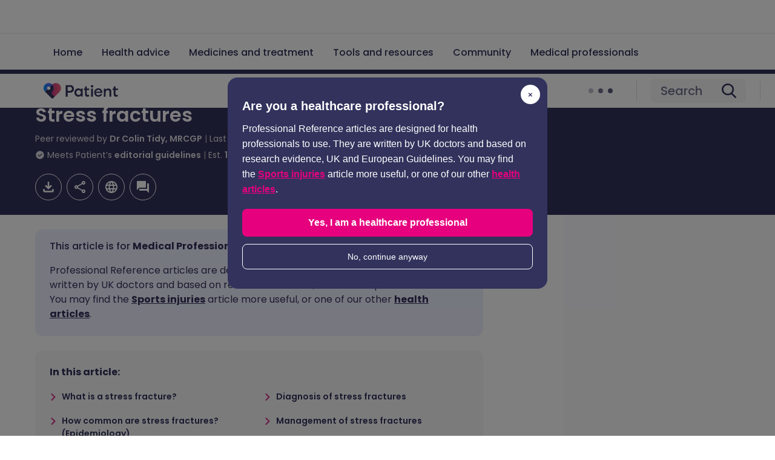

--- FILE ---
content_type: text/css; charset=UTF-8
request_url: https://patient.info/_next/static/css/f51f0c1f8b2da21b.css
body_size: 26506
content:
@font-face{font-family:Poppins;font-style:normal;font-weight:100;font-display:swap;src:url(/_next/static/media/0938b75f61da35fc-s.woff2) format("woff2");unicode-range:u+0900-097f,u+1cd0-1cf9,u+200c-200d,u+20a8,u+20b9,u+20f0,u+25cc,u+a830-a839,u+a8e0-a8ff,u+11b00-11b09}@font-face{font-family:Poppins;font-style:normal;font-weight:100;font-display:swap;src:url(/_next/static/media/f54d3b402c212b9e-s.woff2) format("woff2");unicode-range:u+0100-02ba,u+02bd-02c5,u+02c7-02cc,u+02ce-02d7,u+02dd-02ff,u+0304,u+0308,u+0329,u+1d00-1dbf,u+1e00-1e9f,u+1ef2-1eff,u+2020,u+20a0-20ab,u+20ad-20c0,u+2113,u+2c60-2c7f,u+a720-a7ff}@font-face{font-family:Poppins;font-style:normal;font-weight:100;font-display:swap;src:url(/_next/static/media/7108afb8b1381ad1-s.p.woff2) format("woff2");unicode-range:u+00??,u+0131,u+0152-0153,u+02bb-02bc,u+02c6,u+02da,u+02dc,u+0304,u+0308,u+0329,u+2000-206f,u+20ac,u+2122,u+2191,u+2193,u+2212,u+2215,u+feff,u+fffd}@font-face{font-family:Poppins;font-style:normal;font-weight:200;font-display:swap;src:url(/_next/static/media/2246fb8caa01a49c-s.woff2) format("woff2");unicode-range:u+0900-097f,u+1cd0-1cf9,u+200c-200d,u+20a8,u+20b9,u+20f0,u+25cc,u+a830-a839,u+a8e0-a8ff,u+11b00-11b09}@font-face{font-family:Poppins;font-style:normal;font-weight:200;font-display:swap;src:url(/_next/static/media/7ede3623c9ddac57-s.woff2) format("woff2");unicode-range:u+0100-02ba,u+02bd-02c5,u+02c7-02cc,u+02ce-02d7,u+02dd-02ff,u+0304,u+0308,u+0329,u+1d00-1dbf,u+1e00-1e9f,u+1ef2-1eff,u+2020,u+20a0-20ab,u+20ad-20c0,u+2113,u+2c60-2c7f,u+a720-a7ff}@font-face{font-family:Poppins;font-style:normal;font-weight:200;font-display:swap;src:url(/_next/static/media/9e82d62334b205f4-s.p.woff2) format("woff2");unicode-range:u+00??,u+0131,u+0152-0153,u+02bb-02bc,u+02c6,u+02da,u+02dc,u+0304,u+0308,u+0329,u+2000-206f,u+20ac,u+2122,u+2191,u+2193,u+2212,u+2215,u+feff,u+fffd}@font-face{font-family:Poppins;font-style:normal;font-weight:300;font-display:swap;src:url(/_next/static/media/6c177e25b87fd9cd-s.woff2) format("woff2");unicode-range:u+0900-097f,u+1cd0-1cf9,u+200c-200d,u+20a8,u+20b9,u+20f0,u+25cc,u+a830-a839,u+a8e0-a8ff,u+11b00-11b09}@font-face{font-family:Poppins;font-style:normal;font-weight:300;font-display:swap;src:url(/_next/static/media/6c9a125e97d835e1-s.woff2) format("woff2");unicode-range:u+0100-02ba,u+02bd-02c5,u+02c7-02cc,u+02ce-02d7,u+02dd-02ff,u+0304,u+0308,u+0329,u+1d00-1dbf,u+1e00-1e9f,u+1ef2-1eff,u+2020,u+20a0-20ab,u+20ad-20c0,u+2113,u+2c60-2c7f,u+a720-a7ff}@font-face{font-family:Poppins;font-style:normal;font-weight:300;font-display:swap;src:url(/_next/static/media/4c285fdca692ea22-s.p.woff2) format("woff2");unicode-range:u+00??,u+0131,u+0152-0153,u+02bb-02bc,u+02c6,u+02da,u+02dc,u+0304,u+0308,u+0329,u+2000-206f,u+20ac,u+2122,u+2191,u+2193,u+2212,u+2215,u+feff,u+fffd}@font-face{font-family:Poppins;font-style:normal;font-weight:400;font-display:swap;src:url(/_next/static/media/034d78ad42e9620c-s.woff2) format("woff2");unicode-range:u+0900-097f,u+1cd0-1cf9,u+200c-200d,u+20a8,u+20b9,u+20f0,u+25cc,u+a830-a839,u+a8e0-a8ff,u+11b00-11b09}@font-face{font-family:Poppins;font-style:normal;font-weight:400;font-display:swap;src:url(/_next/static/media/fe0777f1195381cb-s.woff2) format("woff2");unicode-range:u+0100-02ba,u+02bd-02c5,u+02c7-02cc,u+02ce-02d7,u+02dd-02ff,u+0304,u+0308,u+0329,u+1d00-1dbf,u+1e00-1e9f,u+1ef2-1eff,u+2020,u+20a0-20ab,u+20ad-20c0,u+2113,u+2c60-2c7f,u+a720-a7ff}@font-face{font-family:Poppins;font-style:normal;font-weight:400;font-display:swap;src:url(/_next/static/media/eafabf029ad39a43-s.p.woff2) format("woff2");unicode-range:u+00??,u+0131,u+0152-0153,u+02bb-02bc,u+02c6,u+02da,u+02dc,u+0304,u+0308,u+0329,u+2000-206f,u+20ac,u+2122,u+2191,u+2193,u+2212,u+2215,u+feff,u+fffd}@font-face{font-family:Poppins;font-style:normal;font-weight:500;font-display:swap;src:url(/_next/static/media/db911767852bc875-s.woff2) format("woff2");unicode-range:u+0900-097f,u+1cd0-1cf9,u+200c-200d,u+20a8,u+20b9,u+20f0,u+25cc,u+a830-a839,u+a8e0-a8ff,u+11b00-11b09}@font-face{font-family:Poppins;font-style:normal;font-weight:500;font-display:swap;src:url(/_next/static/media/f10b8e9d91f3edcb-s.woff2) format("woff2");unicode-range:u+0100-02ba,u+02bd-02c5,u+02c7-02cc,u+02ce-02d7,u+02dd-02ff,u+0304,u+0308,u+0329,u+1d00-1dbf,u+1e00-1e9f,u+1ef2-1eff,u+2020,u+20a0-20ab,u+20ad-20c0,u+2113,u+2c60-2c7f,u+a720-a7ff}@font-face{font-family:Poppins;font-style:normal;font-weight:500;font-display:swap;src:url(/_next/static/media/8888a3826f4a3af4-s.p.woff2) format("woff2");unicode-range:u+00??,u+0131,u+0152-0153,u+02bb-02bc,u+02c6,u+02da,u+02dc,u+0304,u+0308,u+0329,u+2000-206f,u+20ac,u+2122,u+2191,u+2193,u+2212,u+2215,u+feff,u+fffd}@font-face{font-family:Poppins;font-style:normal;font-weight:600;font-display:swap;src:url(/_next/static/media/29e7bbdce9332268-s.woff2) format("woff2");unicode-range:u+0900-097f,u+1cd0-1cf9,u+200c-200d,u+20a8,u+20b9,u+20f0,u+25cc,u+a830-a839,u+a8e0-a8ff,u+11b00-11b09}@font-face{font-family:Poppins;font-style:normal;font-weight:600;font-display:swap;src:url(/_next/static/media/c3bc380753a8436c-s.woff2) format("woff2");unicode-range:u+0100-02ba,u+02bd-02c5,u+02c7-02cc,u+02ce-02d7,u+02dd-02ff,u+0304,u+0308,u+0329,u+1d00-1dbf,u+1e00-1e9f,u+1ef2-1eff,u+2020,u+20a0-20ab,u+20ad-20c0,u+2113,u+2c60-2c7f,u+a720-a7ff}@font-face{font-family:Poppins;font-style:normal;font-weight:600;font-display:swap;src:url(/_next/static/media/0484562807a97172-s.p.woff2) format("woff2");unicode-range:u+00??,u+0131,u+0152-0153,u+02bb-02bc,u+02c6,u+02da,u+02dc,u+0304,u+0308,u+0329,u+2000-206f,u+20ac,u+2122,u+2191,u+2193,u+2212,u+2215,u+feff,u+fffd}@font-face{font-family:Poppins;font-style:normal;font-weight:700;font-display:swap;src:url(/_next/static/media/29a4aea02fdee119-s.woff2) format("woff2");unicode-range:u+0900-097f,u+1cd0-1cf9,u+200c-200d,u+20a8,u+20b9,u+20f0,u+25cc,u+a830-a839,u+a8e0-a8ff,u+11b00-11b09}@font-face{font-family:Poppins;font-style:normal;font-weight:700;font-display:swap;src:url(/_next/static/media/a1386beebedccca4-s.woff2) format("woff2");unicode-range:u+0100-02ba,u+02bd-02c5,u+02c7-02cc,u+02ce-02d7,u+02dd-02ff,u+0304,u+0308,u+0329,u+1d00-1dbf,u+1e00-1e9f,u+1ef2-1eff,u+2020,u+20a0-20ab,u+20ad-20c0,u+2113,u+2c60-2c7f,u+a720-a7ff}@font-face{font-family:Poppins;font-style:normal;font-weight:700;font-display:swap;src:url(/_next/static/media/b957ea75a84b6ea7-s.p.woff2) format("woff2");unicode-range:u+00??,u+0131,u+0152-0153,u+02bb-02bc,u+02c6,u+02da,u+02dc,u+0304,u+0308,u+0329,u+2000-206f,u+20ac,u+2122,u+2191,u+2193,u+2212,u+2215,u+feff,u+fffd}@font-face{font-family:Poppins;font-style:normal;font-weight:800;font-display:swap;src:url(/_next/static/media/28485c0de2075f40-s.woff2) format("woff2");unicode-range:u+0900-097f,u+1cd0-1cf9,u+200c-200d,u+20a8,u+20b9,u+20f0,u+25cc,u+a830-a839,u+a8e0-a8ff,u+11b00-11b09}@font-face{font-family:Poppins;font-style:normal;font-weight:800;font-display:swap;src:url(/_next/static/media/5fb25f343c7550ca-s.woff2) format("woff2");unicode-range:u+0100-02ba,u+02bd-02c5,u+02c7-02cc,u+02ce-02d7,u+02dd-02ff,u+0304,u+0308,u+0329,u+1d00-1dbf,u+1e00-1e9f,u+1ef2-1eff,u+2020,u+20a0-20ab,u+20ad-20c0,u+2113,u+2c60-2c7f,u+a720-a7ff}@font-face{font-family:Poppins;font-style:normal;font-weight:800;font-display:swap;src:url(/_next/static/media/7db6c35d839a711c-s.p.woff2) format("woff2");unicode-range:u+00??,u+0131,u+0152-0153,u+02bb-02bc,u+02c6,u+02da,u+02dc,u+0304,u+0308,u+0329,u+2000-206f,u+20ac,u+2122,u+2191,u+2193,u+2212,u+2215,u+feff,u+fffd}@font-face{font-family:Poppins;font-style:normal;font-weight:900;font-display:swap;src:url(/_next/static/media/f5b513e981884070-s.woff2) format("woff2");unicode-range:u+0900-097f,u+1cd0-1cf9,u+200c-200d,u+20a8,u+20b9,u+20f0,u+25cc,u+a830-a839,u+a8e0-a8ff,u+11b00-11b09}@font-face{font-family:Poppins;font-style:normal;font-weight:900;font-display:swap;src:url(/_next/static/media/b8442747db2a9bad-s.woff2) format("woff2");unicode-range:u+0100-02ba,u+02bd-02c5,u+02c7-02cc,u+02ce-02d7,u+02dd-02ff,u+0304,u+0308,u+0329,u+1d00-1dbf,u+1e00-1e9f,u+1ef2-1eff,u+2020,u+20a0-20ab,u+20ad-20c0,u+2113,u+2c60-2c7f,u+a720-a7ff}@font-face{font-family:Poppins;font-style:normal;font-weight:900;font-display:swap;src:url(/_next/static/media/6245472ced48d3be-s.p.woff2) format("woff2");unicode-range:u+00??,u+0131,u+0152-0153,u+02bb-02bc,u+02c6,u+02da,u+02dc,u+0304,u+0308,u+0329,u+2000-206f,u+20ac,u+2122,u+2191,u+2193,u+2212,u+2215,u+feff,u+fffd}@font-face{font-family:Poppins Fallback;src:local("Arial");ascent-override:93.62%;descent-override:31.21%;line-gap-override:8.92%;size-adjust:112.16%}.__className_9b9fd1{font-family:Poppins,Poppins Fallback;font-style:normal}a.Link_linkcontainer__NFFuY{font-style:normal;margin:0;-webkit-text-decoration:none;text-decoration:none;font-size:1rem;font-weight:500;line-height:1.5}a.Link_linkcontainer__NFFuY svg{bottom:-2px;display:inline-block;height:12px;padding-left:0;padding-right:8px;position:relative;width:12px}a.Link_linkcontainer__NFFuY:hover{-webkit-text-decoration:underline;text-decoration:underline}a.Link_linkcontainer__NFFuY:focus-visible{border-bottom:4px solid #000;border-radius:2px;color:#fff;outline:4px solid rgba(0,0,0,0);outline-offset:0;-webkit-text-decoration:none;text-decoration:none}a.Link_linkcontainer__NFFuY .Link_externalicon__VlQ0x svg{height:14px;padding-left:4px;padding-right:0;width:14px}a.Link_link-patient__KOvww{color:#d3368a}a.Link_link-patient__KOvww svg{fill:#d3368a}a.Link_link-patient__KOvww:hover{color:#dc5ea1}a.Link_link-patient__KOvww:focus-visible{background:#d3368a;border-bottom:4px solid #000;border-radius:2px;color:#fff;outline:4px solid rgba(0,0,0,0);outline-offset:0;-webkit-text-decoration:none;text-decoration:none}a.Link_link-patient__KOvww:focus-visible svg{fill:#fff}a.Link_link-professionals__uur2P{color:#4768fd}a.Link_link-professionals__uur2P svg{fill:#4768fd}a.Link_link-professionals__uur2P:hover{color:#6c86fd}a.Link_link-professionals__uur2P:focus-visible{background:#4768fd;border-bottom:4px solid #000;border-radius:2px;color:#fff;outline:4px solid rgba(0,0,0,0);outline-offset:0;-webkit-text-decoration:none;text-decoration:none}a.Link_link-professionals__uur2P:focus-visible svg{fill:#fff}a.Link_link-brand__XIYyt{color:#32325d}a.Link_link-brand__XIYyt svg{fill:#32325d}a.Link_link-brand__XIYyt:hover{color:#5b5b7d}a.Link_link-brand__XIYyt:focus-visible{background:#32325d;border-bottom:4px solid #000;border-radius:2px;color:#fff;outline:4px solid rgba(0,0,0,0);outline-offset:0;-webkit-text-decoration:none;text-decoration:none}a.Link_link-brand__XIYyt:focus-visible svg{fill:#fff}a.Link_link-small__NpzUc{font-size:.875rem;font-weight:600;line-height:1.5}a.Link_link-large__FTF3Z{font-size:1.125rem;font-weight:600;line-height:1.5}a.Link_link-azlink__IG66p{color:#2e2e55;font-weight:400;font-size:1.125rem;font-weight:600;line-height:1.5}a.Link_link-azlink__IG66p:hover{-webkit-text-decoration:none;text-decoration:none}a.Link_link-quicklink__LWSK_{color:#32325d;font-size:.875rem;font-weight:600;line-height:1.5}a.Link_link-quicklink__LWSK_:hover{color:#5b5b7d}a.Link_link-quicklink__LWSK_:focus-visible{color:#fff}a.Link_link-backlink__Ligb4:hover{text-decoration:unset}a.Link_link-backlink-professionals___r1j6:hover{border-bottom:2px solid #6c86fd}a.Link_link-backlink-patient__vepBz:hover{border-bottom:2px solid #dc5ea1}a.Link_focus-azlink-brand__6SK1N,a.Link_focus-azlink-patient__IcNyY,a.Link_focus-azlink-professionals__LOhEd,a.Link_focus-backlink-brand__3wJI4,a.Link_focus-backlink-patient__zWoFn,a.Link_focus-backlink-professionals__WIll1,a.Link_focus-percy-brand__5VxjY,a.Link_focus-percy-patient__2Qb6h,a.Link_focus-percy-professionals__7ntYL,a.Link_hover-azlink-brand__NRqz_,a.Link_hover-azlink-patient__VYd0a,a.Link_hover-azlink-professionals__XyQHW,a.Link_hover-backlink-brand__QmlUK,a.Link_hover-backlink-patient__Z_iGP,a.Link_hover-backlink-professionals__Fnxfl,a.Link_hover-percy-azlink-brand__eElOv,a.Link_hover-percy-azlink-patient__LY6Jw,a.Link_hover-percy-azlink-professionals__TKA8t,a.Link_hover-percy-backlink-brand__MVgJg,a.Link_hover-percy-backlink-patient__qN_44,a.Link_hover-percy-backlink-professionals__QAaXR,a.Link_hover-percy-brand__NMNH1,a.Link_hover-percy-patient__8Fr9K,a.Link_hover-percy-percy-brand__na3WR,a.Link_hover-percy-percy-patient__VKOX0,a.Link_hover-percy-percy-professionals__FqeCH,a.Link_hover-percy-professionals__ew0zl{display:none}@media only percy{a.Link_hover-percy-patient__8Fr9K{color:#d3368a;display:block;-webkit-text-decoration:underline;text-decoration:underline}a.Link_hover-percy-professionals__ew0zl{color:#4768fd}a.Link_hover-percy-brand__NMNH1,a.Link_hover-percy-professionals__ew0zl{display:block;-webkit-text-decoration:underline;text-decoration:underline}a.Link_hover-percy-brand__NMNH1{color:#32325d}a.Link_hover-percy-azlink-patient__LY6Jw{color:#d3368a;display:block;-webkit-text-decoration:none;text-decoration:none}a.Link_hover-percy-azlink-professionals__TKA8t{color:#4768fd;display:block;-webkit-text-decoration:none;text-decoration:none}a.Link_hover-percy-backlink-professionals__QAaXR{border-bottom:2px solid #4768fd;display:block;-webkit-text-decoration:none;text-decoration:none}a.Link_hover-percy-backlink-patient__qN_44{border-bottom:2px solid #d3368a;display:block;-webkit-text-decoration:none;text-decoration:none}a.Link_focus-percy-patient__2Qb6h{background:#d3368a;display:block;border-bottom:4px solid #000;border-radius:2px;color:#fff;outline:4px solid rgba(0,0,0,0);outline-offset:0;-webkit-text-decoration:none;text-decoration:none}a.Link_focus-percy-patient__2Qb6h svg{fill:#fff}a.Link_focus-percy-professionals__7ntYL{background:#4768fd;display:block;border-bottom:4px solid #000;border-radius:2px;color:#fff;outline:4px solid rgba(0,0,0,0);outline-offset:0;-webkit-text-decoration:none;text-decoration:none}a.Link_focus-percy-professionals__7ntYL svg{fill:#fff}a.Link_focus-percy-brand__5VxjY{background:#32325d;display:block;border-bottom:4px solid #000;border-radius:2px;color:#fff;outline:4px solid rgba(0,0,0,0);outline-offset:0;-webkit-text-decoration:none;text-decoration:none}a.Link_focus-percy-brand__5VxjY svg{fill:#fff}}.TypeAheadDropdown_wrapper__lptec{background-color:rgba(0,0,0,0);margin-top:40px;padding:0 24px}.TypeAheadDropdown_wrapper-card__lfUxg{background-color:#fff;border:1px solid #dedee2;border-radius:12px;box-shadow:0 4px 4px rgba(50,50,93,.3),0 8px 12px 6px rgba(50,50,93,.15);box-sizing:border-box;margin-top:8px;max-height:300px;overflow:hidden;overflow-y:auto;padding:16px 24px;position:absolute;width:100%;z-index:1}.TypeAheadDropdown_wrapper-card-selected__yUBCY a{color:#5b5b7d;-webkit-text-decoration:underline;text-decoration:underline}.TypeAheadDropdown_wrapper-card__lfUxg::-webkit-scrollbar{width:6px}.TypeAheadDropdown_wrapper-card__lfUxg::-webkit-scrollbar-track{background:#dedee2;border-radius:6px}.TypeAheadDropdown_wrapper-card__lfUxg::-webkit-scrollbar-thumb{background-color:#b8b8bf;border-radius:6px}.TypeAheadDropdown_wrapper__lptec li{align-items:center;cursor:pointer;display:flex;justify-content:space-between}.TypeAheadDropdown_wrapper__lptec li a{align-items:center;display:flex;flex:1 1;font-size:1rem;font-weight:400;line-height:1.5;padding:12px 0}.TypeAheadDropdown_wrapper__lptec li a svg{fill:#6f6f8c;height:18px;padding:0 8px 0 0;width:18px}.TypeAheadDropdown_wrapper__lptec li span{text-align:left}.TypeAheadDropdown_wrapper__lptec li span strong{font-weight:700}.TypeAheadDropdown_wrapper__lptec li button{background:rgba(0,0,0,0);border:0;cursor:pointer;padding:0}.TypeAheadDropdown_wrapper__lptec li button svg{border-radius:4px;fill:#6f6f8c;height:24px;padding:4px;width:24px}.TypeAheadDropdown_wrapper__lptec li button svg:hover{background-color:#dedee2}@keyframes Search_blink-input-opacity-to-prevent-scrolling-when-focus__s77_Y{0%{opacity:0}to{opacity:1}}.Search_search__b0a_I{background-color:#fff;border:2px solid rgba(0,0,0,0);border-radius:100px;box-shadow:0 2px 2px 1px rgba(50,50,93,.08),0 2px 3px rgba(50,50,93,.08);display:flex;outline:1px solid #dedee2;padding:12px 24px}.Search_search__b0a_I:focus-within{border:2px solid #415fe6;box-shadow:0 0 0 2px #c6d0fe}.Search_search__b0a_I input::placeholder{opacity:1}.Search_search__b0a_I input:placeholder-shown{color:#6f6f8c;font-family:inherit;text-overflow:ellipsis}.Search_search-input__BZ1c4{animation:Search_blink-input-opacity-to-prevent-scrolling-when-focus__s77_Y .01s;background:none;border:none;color:#32325d;font-family:inherit;font-size:1rem;font-weight:400;outline:none;padding:0;width:100%}.Search_search-item__HKfhr{align-items:center;background:none;border:none;cursor:pointer;margin:0;padding-left:16px;transition:all .2s ease-in-out}.Search_search-item__HKfhr:last-of-type{border-left:1px solid #b8b8bf}.Search_search-item__HKfhr svg{height:24px;width:24px}.Search_search-customsearch-enable__SUjx7{fill:#d3368a}.Search_search-customsearch-disable__EQP3d{border-left:1px solid #dedee2;cursor:unset;fill:#f1c1db;pointer-events:none}.Search_search-close-enable__BUoXX{display:block;fill:#6f6f8c;opacity:1;padding-right:16px}.Search_search-close-disable__iwALw{cursor:unset;display:none;opacity:0;padding-right:16px}@media only percy{.Search_focus-percy__SoM0Z{border:2px solid #415fe6;box-shadow:0 0 0 2px #c6d0fe}}.Skeleton_skeleton__LAjTI{overflow:hidden;position:relative}.Skeleton_skeleton-line__Op4Ao+.Skeleton_skeleton-line__Op4Ao{margin-top:12px}.Skeleton_skeleton-line__Op4Ao{animation:Skeleton_skeleton-move__lweBl 2s linear infinite;background:linear-gradient(90deg,rgba(0,0,0,0),rgba(0,0,0,0) 30%,rgba(0,0,0,.05) 50%,rgba(0,0,0,0) 70%,rgba(0,0,0,0)),#f8f8f9;background-size:200% 200%;border-radius:12px;height:10px;width:100%}.Skeleton_skeleton-line-title__vtt0i{height:20px;width:30%}@keyframes Skeleton_skeleton-move__lweBl{0%{background-position:200% 0}to{background-position:-200% 0}}.TypeAheadSearch_wrapper___oBfa{position:relative}.TypeAheadSearch_wrapper-suggestions-hint__d6lSW button{font-family:inherit}.TypeAheadSearch_wrapper-suggestions-hint__d6lSW button:after{color:#6f6f8c;display:none;font-size:1rem;font-weight:600;left:0;line-height:1.5;padding-left:16px;position:absolute;top:66px}.TypeAheadSearch_wrapper-suggestions-hint__d6lSW input+button+button:after{content:"Start typing key words to show search results";display:block;padding-left:24px;text-align:left}.TypeAheadSearch_wrapper-suggestions-hint__d6lSW input:not(:placeholder-shown)+button+button:after{content:"Suggested searches";display:block;font-weight:500;padding-left:24px;pointer-events:none}.TypeAheadSearch_wrapper-suggestions-hint__d6lSW .TypeAheadSearch_noresult__sLGxs{font-size:1rem;font-weight:500;line-height:1.5;margin-top:48px;padding-left:24px}.TypeAheadSearch_wrapper-suggestions-hint__d6lSW .TypeAheadSearch_noresult__sLGxs span{display:inline-block}.TypeAheadSearch_wrapper-suggestions-hint__d6lSW .TypeAheadSearch_noresult__sLGxs svg{display:inline-block;fill:#d3368a;height:20px;padding:0 4px;position:relative;top:3px;width:20px}.TypeAheadSearch_wrapper___oBfa .TypeAheadSearch_loader__c9XJ2{padding:0 24px;top:48px}.SideRailAds_slot__KfzQz{display:none}@media(min-width:992px){.SideRailAds_slot__KfzQz{display:block;flex:1 1}.SideRailAds_slot__KfzQz+.SideRailAds_slot__KfzQz{margin-top:48px}.SideRailAds_wrapper__LeKyV{display:block;min-height:250px;min-width:300px;position:sticky;top:64px}.SideRailAds_wrapper-content__m8acF{display:flex}.SideRailAds_wrapper-active__8pgvt{display:inline-block;margin:auto;min-height:250px;min-width:300px;position:relative}.SideRailAds_wrapper-active__8pgvt:before{color:#6f6f8c;display:block;font-size:.75rem;font-weight:400;line-height:1.313}}@media(min-width:1088px){.SideRailAds_wrapper__LeKyV{top:120px}}.Markup_markup__hjGOW{color:#32325d;font-size:1rem;font-weight:400;line-height:1.5}.Markup_markup__hjGOW *+*{margin-top:16px}.Markup_markup__hjGOW p+:not(p){margin-top:32px}.Markup_markup__hjGOW h1{font-size:2rem;font-weight:600;line-height:1.1875}.Markup_markup__hjGOW h1 sub,.Markup_markup__hjGOW h1 sup{font-size:1.25rem;font-weight:600}.Markup_markup__hjGOW h2{color:#503eae;font-size:1.5rem;font-weight:600;line-height:1.4}.Markup_markup__hjGOW h2 sub,.Markup_markup__hjGOW h2 sup{font-size:.875rem;font-weight:600}.Markup_markup__hjGOW p sub,.Markup_markup__hjGOW p sup{font-size:.75rem;font-weight:500;position:relative;vertical-align:initial}.Markup_markup__hjGOW p sup{top:-.5em}.Markup_markup__hjGOW p sub{top:.2em}.Markup_markup__hjGOW h3{font-size:1.25rem;font-weight:600;line-height:1.4}.Markup_markup__hjGOW h3 sub,.Markup_markup__hjGOW h3 sup{font-size:.75rem;font-weight:700}.Markup_markup__hjGOW h4{font-size:1.25rem;font-weight:600;line-height:1.4}.Markup_markup__hjGOW h4 sub,.Markup_markup__hjGOW h4 sup{font-size:.75rem;font-weight:600}.Markup_markup__hjGOW h5{font-size:1.125rem;font-weight:400;line-height:1.4}.Markup_markup__hjGOW h5 b,.Markup_markup__hjGOW h5 b sub,.Markup_markup__hjGOW h5 b sup,.Markup_markup__hjGOW h5 strong,.Markup_markup__hjGOW h5 strong sub,.Markup_markup__hjGOW h5 strong sup{font-weight:600}.Markup_markup__hjGOW h5 sub,.Markup_markup__hjGOW h5 sup{font-size:.6875rem;font-weight:400}.Markup_markup__hjGOW h6{font-size:1rem;font-weight:600;line-height:1.4}.Markup_markup__hjGOW h6 sub,.Markup_markup__hjGOW h6 sup{font-size:.625rem;font-weight:600}.Markup_markup__hjGOW b,.Markup_markup__hjGOW b sub,.Markup_markup__hjGOW b sup,.Markup_markup__hjGOW strong,.Markup_markup__hjGOW strong sub,.Markup_markup__hjGOW strong sup{font-weight:600}.Markup_markup__hjGOW em,.Markup_markup__hjGOW i{font-style:italic}.Markup_markup__hjGOW u{-webkit-text-decoration:underline;text-decoration:underline}.Markup_markup__hjGOW sub,.Markup_markup__hjGOW sup{font-size:.625rem;font-weight:500;position:relative;vertical-align:initial}.Markup_markup__hjGOW sup{top:-.5em}.Markup_markup__hjGOW sub{top:.2em}.Markup_markup__hjGOW hr{background:#dedee2;border:0;height:1px;width:100%}.Markup_markup__hjGOW blockquote,.Markup_markup__hjGOW hr{display:block;margin-bottom:0;margin-left:0;margin-right:0}.Markup_markup__hjGOW blockquote{padding-left:20px;position:relative}.Markup_markup__hjGOW blockquote:before{background:#d3368a;border-radius:4px;bottom:0;content:"";left:0;position:absolute;top:0;width:4px}.Markup_markup__hjGOW code{background:#f8f8f9;border:1px solid #dedee2;border-radius:6px;color:#151527;display:block;padding:24px}.Markup_markup__hjGOW ul li{margin-left:32px;position:relative}.Markup_markup__hjGOW ul li *+*{margin-top:16px}.Markup_markup__hjGOW ul li:before{background:#4768fd;border-radius:50%;content:"";height:6px;left:-16px;position:absolute;top:9px;width:6px}.Markup_markup__hjGOW ol{counter-reset:item}.Markup_markup__hjGOW ol li{counter-increment:item;margin-left:32px;position:relative}.Markup_markup__hjGOW ol li *+*{margin-top:16px}.Markup_markup__hjGOW ol li:before{color:#d3368a;content:counter(item) ".";font-weight:500;left:-32px;position:absolute;text-align:right;top:0;width:24px}.Markup_markup__hjGOW table{border-collapse:collapse;border-radius:6px;border-style:hidden;box-shadow:0 0 0 1px #dedee2;overflow:hidden;width:100%;word-break:break-word}.Markup_markup__hjGOW table td,.Markup_markup__hjGOW table th{border:1px solid #dedee2;padding:16px;vertical-align:top}.Markup_markup__hjGOW table th{background:#fbfbfe;font-weight:600;text-align:left}.Markup_markup__hjGOW table tr:nth-child(odd) td{background:#fbfbfe}.ScrollMargin_anchor__VQzBd{scroll-margin-top:56px}.AffiliateAds_inlineads__G6Syg{display:flex;flex-direction:column;justify-content:center}.AffiliateAds_overlayads__JTt5F{background:#f8f8f9;bottom:56px;position:absolute;width:100%}.AffiliateAds_adswrapper__fbFkn{display:flex;margin:auto;position:relative}.AffiliateAds_adswrapper-left__O2hhd{margin:auto 0}.AffiliateAds_adswrapper-center___HBMw{margin:auto}.AffiliateAds_adswrapper-search-overlay__1_gba{display:block;margin:0 auto;position:relative;width:auto}.AffiliateAds_adswrapper-search-overlay-left__N6ju4{margin:auto 0}.AffiliateAds_adswrapper-search-overlay-center__Hx2hl{margin:auto}.AffiliateAds_adslinebreak__7DZdB{color:#b8b8bf;display:flex;flex-direction:row;font-size:.75rem;font-weight:400}.AffiliateAds_adslinebreak__7DZdB span{margin-left:8px}.AffiliateAds_adslinebreak__7DZdB svg{fill:#b8b8bf;height:16px;margin:unset;padding-left:8px;padding-right:8px;width:16px}.AffiliateAds_adslinebreak__7DZdB:after,.AffiliateAds_adslinebreak__7DZdB:before{border-bottom:1px solid #dedee2;content:"";flex:1 1;margin:auto}.AffiliateAds_wrapper__SLoOE{display:inline-block;position:relative}.AffiliateAds_wrapper-content___xBLK{display:flex}.AffiliateAds_wrapper-active__oXob2{margin:auto;position:relative}.AffiliateAds_wrapper__SLoOE p+:not(p){margin-top:8px}.AffiliateAds_search-overlay__DXSmI{display:inline-block;position:relative}.AffiliateAds_search-overlay__DXSmI:focus-visible{outline:auto;outline-offset:2px}@media screen and (min-width:576px){.AffiliateAds_overlayads__JTt5F{bottom:-8px}}@media(min-width:992px){.AffiliateAds_overlayads__JTt5F{background:unset;bottom:unset;position:relative;width:unset}.AffiliateAds_adswrapper-search-overlay__1_gba{margin:auto auto auto 8px}.AffiliateAds_adslinebreak__7DZdB{display:none}}.Card_card__Ng4St{background-color:#fff;padding:24px}.Card_card-outline__fynjn{border:1px solid #32325d}.Card_card-elevation-1__Ms2d8{box-shadow:0 1px 3px 1px rgba(50,50,93,.15),0 1px 2px rgba(50,50,93,.3)}.Card_card-elevation-2__96i5K{box-shadow:0 2px 6px 2px rgba(50,50,93,.15),0 1px 2px rgba(50,50,93,.3)}.Card_card-elevation-3__gCkHq{box-shadow:0 1px 3px rgba(50,50,93,.3),0 4px 8px 3px rgba(50,50,93,.15)}.Card_card-elevation-4__3EwBm{box-shadow:0 2px 3px rgba(50,50,93,.3),0 6px 10px 4px rgba(50,50,93,.15)}.Card_card-elevation-5__CP2NA{box-shadow:0 4px 4px rgba(50,50,93,.3),0 8px 12px 6px rgba(50,50,93,.15)}.Card_card-radius-small__nudXK{border-radius:6px}.Card_card-radius-regular__pvrxY{border-radius:12px}.CardLink_card-link___zuey{background:#fff;color:#32325d;display:block;overflow:hidden;-webkit-text-decoration:none;text-decoration:none}.CardLink_card-link___zuey:focus-visible{outline:4px solid #000;outline-offset:4px}.CardLink_outline__yqFZv{border:1px solid #32325d}.CardLink_elevation-1__BEYog,.CardLink_elevation-2__hWMhK,.CardLink_elevation-3__OZaXC,.CardLink_elevation-4__6TLU_,.CardLink_elevation-5__HZ10Y{transition:box-shadow .3s ease-in-out}.CardLink_elevation-1__BEYog:hover,.CardLink_elevation-2__hWMhK:hover,.CardLink_elevation-3__OZaXC:hover,.CardLink_elevation-4__6TLU_:hover,.CardLink_elevation-5__HZ10Y:hover{box-shadow:0 4px 4px rgba(50,50,93,.3),0 8px 12px 6px rgba(50,50,93,.15)}.CardLink_elevation-1__BEYog{box-shadow:0 1px 3px 1px rgba(50,50,93,.15),0 1px 2px rgba(50,50,93,.3)}.CardLink_elevation-2__hWMhK{box-shadow:0 2px 6px 2px rgba(50,50,93,.15),0 1px 2px rgba(50,50,93,.3)}.CardLink_elevation-3__OZaXC{box-shadow:0 1px 3px rgba(50,50,93,.3),0 4px 8px 3px rgba(50,50,93,.15)}.CardLink_elevation-4__6TLU_{box-shadow:0 2px 3px rgba(50,50,93,.3),0 6px 10px 4px rgba(50,50,93,.15)}.CardLink_elevation-5__HZ10Y{box-shadow:0 4px 4px rgba(50,50,93,.3),0 8px 12px 6px rgba(50,50,93,.15)}.CardLink_radius-small__5SyP8{border-radius:6px}.CardLink_radius-regular__2Vkce{border-radius:12px}.CardLink_radius-large__22tSS{border-radius:16px}.CardFeatured_card-featured__2vn1_{flex-shrink:0;margin:8px 12px;width:304px}.CardFeatured_card-featured__2vn1_:hover .CardFeatured_image__PpdT0{opacity:.8}.CardFeatured_card-featured__2vn1_:hover .CardFeatured_body__BfQst h4{color:#5b5b7d;text-decoration:underline;-webkit-text-decoration:underline solid #5b5b7d;text-decoration:underline solid #5b5b7d;text-decoration-thickness:1px;-webkit-text-decoration:underline 1px #5b5b7d;text-decoration:underline 1px #5b5b7d}.CardFeatured_card-featured__2vn1_ .CardFeatured_image__PpdT0{object-fit:cover;transition:opacity .3s ease-in-out;width:100%}.CardFeatured_card-featured__2vn1_ .CardFeatured_body__BfQst{padding:8px 0}.CardFeatured_card-featured__2vn1_ .CardFeatured_body__BfQst h4{color:#32325d;font-size:1.25rem;font-weight:600;line-height:1.4;text-decoration:underline;-webkit-text-decoration:underline solid rgba(0,0,0,0);text-decoration:underline solid rgba(0,0,0,0);text-decoration-thickness:1px;-webkit-text-decoration:underline 1px rgba(0,0,0,0);text-decoration:underline 1px rgba(0,0,0,0);text-underline-offset:2px;transition:text-decoration-color .3s,color .3s ease-in-out}.CardFeatured_card-featured__2vn1_ .CardFeatured_body__BfQst p{color:#6f6f8c;font-size:.875rem;font-weight:400;line-height:1.5}.CardFeatured_card-featured-responsive__cTxJu{flex:1 1 100%;margin:0;width:auto}.CardFeatured_card-featured-responsive__cTxJu img{height:190px}@media(min-width:768px){.CardFeatured_card-featured-responsive__cTxJu{flex:1 1 40%}}@media(min-width:992px){.CardFeatured_card-featured-responsive__cTxJu{flex:1 1 20%}}.CardHealthcare_card-healthcare__AmpK8{background-color:rgba(0,0,0,0);flex:1 1}.CardHealthcare_card-healthcare__AmpK8:hover .CardHealthcare_image__o3P9T{opacity:.8}.CardHealthcare_card-healthcare__AmpK8:hover .CardHealthcare_body__ka8Zu h4{color:#f1f1f4;text-decoration:underline;-webkit-text-decoration:underline solid #f1f1f4;text-decoration:underline solid #f1f1f4;text-decoration-thickness:1px;-webkit-text-decoration:underline 1px #f1f1f4;text-decoration:underline 1px #f1f1f4}.CardHealthcare_card-healthcare__AmpK8 .CardHealthcare_image__o3P9T{border-radius:100px;height:200px;margin-left:auto;margin-right:auto;overflow:hidden;position:relative;transition:opacity .3s ease-in-out;width:200px}.CardHealthcare_card-healthcare__AmpK8 .CardHealthcare_image__o3P9T img{display:block;height:100%;left:50%;position:absolute;top:50%;transform:translate(-50%,-50%);width:auto}.CardHealthcare_card-healthcare__AmpK8 .CardHealthcare_body__ka8Zu{padding:8px 0}.CardHealthcare_card-healthcare__AmpK8 .CardHealthcare_body__ka8Zu h4{color:#fbfbfe;font-size:1.25rem;font-weight:600;line-height:1.4;text-align:center;text-decoration:underline;-webkit-text-decoration:underline solid rgba(0,0,0,0);text-decoration:underline solid rgba(0,0,0,0);text-decoration-thickness:1px;-webkit-text-decoration:underline 1px rgba(0,0,0,0);text-decoration:underline 1px rgba(0,0,0,0);text-underline-offset:2px;transition:text-decoration-color .3s,color .3s ease-in-out}.CardHealthcare_card-healthcare__AmpK8 .CardHealthcare_body__ka8Zu p{color:#bfbfcd;font-size:.875rem;font-weight:400;line-height:1.5;text-align:center}@media(min-width:768px){.CardHealthcare_card-healthcare__AmpK8{max-width:250px}}.CardSpotlight_spotlightcard__R__Ox:hover img{opacity:.8}.CardSpotlight_spotlightcard__R__Ox:hover .CardSpotlight_title__kHpaL{color:#5b5b7d;text-decoration:underline;-webkit-text-decoration:underline solid #5b5b7d;text-decoration:underline solid #5b5b7d;text-decoration-thickness:1px;-webkit-text-decoration:underline 1px #5b5b7d;text-decoration:underline 1px #5b5b7d}.CardSpotlight_spotlightcard__R__Ox .CardSpotlight_image-wrapper__Uebte{height:60vh;max-height:243px;position:relative}.CardSpotlight_spotlightcard__R__Ox .CardSpotlight_image-wrapper__Uebte img{border-radius:12px 12px 0 0;display:block;height:100%;left:50%;object-fit:cover;position:absolute;top:50%;transform:translate(-50%,-50%);transition:opacity .3s ease-in-out;width:100%}.CardSpotlight_spotlightcard__R__Ox .CardSpotlight_title__kHpaL{color:#2e2e55;font-size:1.25rem;font-weight:600;line-height:1.4;margin-top:8px;text-decoration:underline;-webkit-text-decoration:underline solid rgba(0,0,0,0);text-decoration:underline solid rgba(0,0,0,0);text-decoration-thickness:1px;-webkit-text-decoration:underline 1px rgba(0,0,0,0);text-decoration:underline 1px rgba(0,0,0,0);text-underline-offset:2px;transition:text-decoration-color .3s,color .3s ease-in-out}.CardSpotlight_spotlightcard__R__Ox p{color:#32325d;font-size:1rem;font-weight:400;line-height:1.5;padding-right:24px}.CardSpotlight_spotlightcard__R__Ox .CardSpotlight_author__6y0YF{color:#6f6f8c;font-size:.875rem;font-weight:400;line-height:1.5}.CardSpotlight_spotlightcard__R__Ox .CardSpotlight_gap__3HvPL{padding:8px 0}@media(min-width:768px){.CardSpotlight_spotlightcard__R__Ox h4{margin-top:8px}}@media(min-width:992px){.CardSpotlight_spotlightcard__R__Ox{flex:2 1;margin-top:12px}.CardSpotlight_spotlightcard__R__Ox h4{margin-top:8px}}.CardTopicsDefault_card-topics-default__TxCOo{flex-shrink:0;width:208px}.CardTopicsDefault_card-topics-default__TxCOo+.CardTopicsDefault_card-topics-default__TxCOo{margin-left:32px}.CardTopicsDefault_card-topics-default__TxCOo:hover .CardTopicsDefault_image__H5HwG{opacity:.8}.CardTopicsDefault_card-topics-default__TxCOo:hover .CardTopicsDefault_body__RaYpX h4{color:#5b5b7d;text-decoration:underline;-webkit-text-decoration:underline solid #5b5b7d;text-decoration:underline solid #5b5b7d;text-decoration-thickness:1px;-webkit-text-decoration:underline 1px #5b5b7d;text-decoration:underline 1px #5b5b7d}.CardTopicsDefault_card-topics-default__TxCOo .CardTopicsDefault_image__H5HwG{height:164px;overflow:hidden;position:relative;transition:opacity .3s ease-in-out}.CardTopicsDefault_card-topics-default__TxCOo .CardTopicsDefault_image__H5HwG img{display:block;height:100%;left:50%;position:absolute;top:50%;transform:translate(-50%,-50%);width:auto}.CardTopicsDefault_card-topics-default__TxCOo .CardTopicsDefault_body__RaYpX{padding:16px 8px 24px;text-align:center}.CardTopicsDefault_card-topics-default__TxCOo .CardTopicsDefault_body__RaYpX h4{color:#32325d;font-size:1.25rem;font-weight:600;line-height:1.4;text-decoration:underline;-webkit-text-decoration:underline solid rgba(0,0,0,0);text-decoration:underline solid rgba(0,0,0,0);text-decoration-thickness:1px;-webkit-text-decoration:underline 1px rgba(0,0,0,0);text-decoration:underline 1px rgba(0,0,0,0);text-underline-offset:2px;transition:text-decoration-color .3s,color .3s ease-in-out}.CardTopicsDefault_card-topics-default-responsive__zcqXN{flex-shrink:0;min-width:302px}.CardTopicsDefault_card-topics-default-responsive__zcqXN img{height:auto}.CardTopicsResponsive_card-topics-responsive__CiUCa{border-radius:12px;flex:1 1 100%}.CardTopicsResponsive_card-topics-responsive__CiUCa:hover .CardTopicsResponsive_image____ezm{opacity:.8}.CardTopicsResponsive_card-topics-responsive__CiUCa:hover .CardTopicsResponsive_body__og6L2 h4{color:#5b5b7d;text-decoration:underline;-webkit-text-decoration:underline solid #5b5b7d;text-decoration:underline solid #5b5b7d;text-decoration-thickness:1px;-webkit-text-decoration:underline 1px #5b5b7d;text-decoration:underline 1px #5b5b7d}.CardTopicsResponsive_card-topics-responsive__CiUCa .CardTopicsResponsive_image____ezm{height:160px;overflow:hidden;position:relative;transition:opacity .3s ease-in-out}.CardTopicsResponsive_card-topics-responsive__CiUCa .CardTopicsResponsive_image____ezm img{display:block;height:100%;left:50%;object-fit:cover;position:absolute;top:50%;transform:translate(-50%,-50%);width:100%}.CardTopicsResponsive_card-topics-responsive__CiUCa .CardTopicsResponsive_body__og6L2{padding:16px 8px 24px;text-align:left}.CardTopicsResponsive_card-topics-responsive__CiUCa .CardTopicsResponsive_body__og6L2 h4{color:#32325d;font-size:1.25rem;font-weight:600;line-height:1.4;text-decoration:underline;-webkit-text-decoration:underline solid rgba(0,0,0,0);text-decoration:underline solid rgba(0,0,0,0);text-decoration-thickness:1px;-webkit-text-decoration:underline 1px rgba(0,0,0,0);text-decoration:underline 1px rgba(0,0,0,0);text-underline-offset:2px;transition:text-decoration-color .3s,color .3s ease-in-out}.CardTopicsResponsive_card-topics-responsive--landscape__NR7lA{align-items:center;display:flex;flex-direction:row-reverse;height:105px}.CardTopicsResponsive_card-topics-responsive--landscape__NR7lA .CardTopicsResponsive_body__og6L2{flex:2 1;padding:16px}.CardTopicsResponsive_card-topics-responsive--landscape__NR7lA .CardTopicsResponsive_image____ezm{flex:1 1;height:105px}@media(min-width:576px){.CardTopicsResponsive_card-topics-responsive--landscape__NR7lA{display:block;height:auto}.CardTopicsResponsive_card-topics-responsive--landscape__NR7lA .CardTopicsResponsive_body__og6L2{padding:16px 8px 24px}.CardTopicsResponsive_card-topics-responsive--landscape__NR7lA .CardTopicsResponsive_image____ezm{height:160px}.CardTopicsResponsive_card-topics-responsive__CiUCa{border-radius:16px;flex:1 1 50%;max-width:calc(50% - 18px)}.CardTopicsResponsive_card-topics-responsive__CiUCa .CardTopicsResponsive_body__og6L2{text-align:center}}@media(min-width:768px){.CardTopicsResponsive_card-topics-responsive__CiUCa{border-radius:16px;flex:1 1 33.33%;max-width:calc(33.33% - 18px)}.CardTopicsResponsive_card-topics-responsive__CiUCa .CardTopicsResponsive_body__og6L2{text-align:center}}@media(min-width:992px){.CardTopicsResponsive_card-topics-responsive__CiUCa{flex:1 1 25%;max-width:calc(25% - 18px)}}.CardManagingConditions_card-managing-conditions__fYRdA{background-color:rgba(0,0,0,0);margin:8px;width:142px}.CardManagingConditions_card-managing-conditions__fYRdA:hover .CardManagingConditions_image__eWf5z{opacity:.8}.CardManagingConditions_card-managing-conditions__fYRdA:hover .CardManagingConditions_body__EMuQd h4{color:#5b5b7d;text-decoration:underline;-webkit-text-decoration:underline solid #5b5b7d;text-decoration:underline solid #5b5b7d;text-decoration-thickness:1px;-webkit-text-decoration:underline 1px #5b5b7d;text-decoration:underline 1px #5b5b7d}.CardManagingConditions_card-managing-conditions__fYRdA .CardManagingConditions_image__eWf5z{border-radius:100px;display:block;margin-left:auto;margin-right:auto;object-fit:cover;transition:opacity .3s ease-in-out}.CardManagingConditions_card-managing-conditions__fYRdA .CardManagingConditions_body__EMuQd{padding:8px 0}.CardManagingConditions_card-managing-conditions__fYRdA .CardManagingConditions_body__EMuQd h4{color:#32325d;font-size:1rem;font-weight:600;line-height:1.5;text-align:center;text-decoration:underline;-webkit-text-decoration:underline solid rgba(0,0,0,0);text-decoration:underline solid rgba(0,0,0,0);text-decoration-thickness:1px;-webkit-text-decoration:underline 1px rgba(0,0,0,0);text-decoration:underline 1px rgba(0,0,0,0);text-underline-offset:2px;transition:text-decoration-color .3s,color .3s ease-in-out}.CardArticleUpdate_card-article-update__3wgY2{background:#f8f8f9;color:#32325d;font-weight:400;padding:24px}.CardArticleUpdate_card-article-update__3wgY2:hover .CardArticleUpdate_title___0hjM{color:#5b5b7d;text-decoration:underline;-webkit-text-decoration:underline solid #5b5b7d;text-decoration:underline solid #5b5b7d;text-decoration-thickness:1px;-webkit-text-decoration:underline 1px #5b5b7d;text-decoration:underline 1px #5b5b7d}.CardArticleUpdate_card-article-update__3wgY2 .CardArticleUpdate_category__KXtqm{font-size:.875rem;line-height:1.5;margin-bottom:8px}.CardArticleUpdate_card-article-update__3wgY2 .CardArticleUpdate_title___0hjM{font-size:1.25rem;font-weight:600;line-height:1.4;text-decoration:underline;-webkit-text-decoration:underline solid rgba(0,0,0,0);text-decoration:underline solid rgba(0,0,0,0);text-decoration-thickness:1px;-webkit-text-decoration:underline 1px rgba(0,0,0,0);text-decoration:underline 1px rgba(0,0,0,0);text-underline-offset:2px;transition:text-decoration-color .3s,color .3s ease-in-out}.CardArticleUpdate_card-article-update__3wgY2 .CardArticleUpdate_content___36_n{-webkit-box-orient:vertical;display:-webkit-box;font-size:1rem;-webkit-line-clamp:2;line-clamp:2;line-height:1.5;margin-top:8px;overflow:hidden}.CardArticleUpdate_card-article-update__3wgY2 .CardArticleUpdate_date__kTPL1{font-size:1rem;font-weight:600;line-height:1.5;margin-top:16px}.CardArticleUpdate_card-article-update-responsive__zxd3Z{box-sizing:border-box;margin:12px;width:calc(100% - 24px)}@media(min-width:768px){.CardArticleUpdate_card-article-update-responsive__zxd3Z{width:calc(50% - 24px)}}@media(min-width:992px){.CardArticleUpdate_card-article-update-responsive__zxd3Z{width:calc(33.33% - 24px)}}.CardProfessionalArticle_card-professional-article__tLikG{background:#f8f8f9;box-sizing:border-box;color:#32325d;font-weight:400;margin:12px;padding:24px;width:calc(100% - 24px)}.CardProfessionalArticle_card-professional-article__tLikG:hover .CardProfessionalArticle_title__FGDWi{color:#5b5b7d;text-decoration:underline;-webkit-text-decoration:underline solid #5b5b7d;text-decoration:underline solid #5b5b7d;text-decoration-thickness:1px;-webkit-text-decoration:underline 1px #5b5b7d;text-decoration:underline 1px #5b5b7d}.CardProfessionalArticle_card-professional-article__tLikG .CardProfessionalArticle_title__FGDWi{font-size:1.25rem;font-weight:600;line-height:1.4;text-decoration:underline;-webkit-text-decoration:underline solid rgba(0,0,0,0);text-decoration:underline solid rgba(0,0,0,0);text-decoration-thickness:1px;-webkit-text-decoration:underline 1px rgba(0,0,0,0);text-decoration:underline 1px rgba(0,0,0,0);text-underline-offset:2px;transition:text-decoration-color .3s,color .3s ease-in-out}.CardProfessionalArticle_card-professional-article__tLikG .CardProfessionalArticle_author__u_Pvc{font-size:1rem;line-height:1.5;margin-top:8px}@media(min-width:768px){.CardProfessionalArticle_card-professional-article__tLikG{width:calc(50% - 24px)}}@media(min-width:992px){.CardProfessionalArticle_card-professional-article__tLikG{width:calc(25% - 24px)}}.CardAuthor_card-author___vDMv{margin:24px 8px;width:calc(50% - 16px)}.CardAuthor_card-author___vDMv:hover .CardAuthor_image__mWOdi{opacity:.8}.CardAuthor_card-author___vDMv:hover .CardAuthor_header__Uk9Kg h4{color:#5b5b7d;text-decoration:underline;-webkit-text-decoration:underline solid #5b5b7d;text-decoration:underline solid #5b5b7d;text-decoration-thickness:1px;-webkit-text-decoration:underline 1px #5b5b7d;text-decoration:underline 1px #5b5b7d}.CardAuthor_card-author___vDMv .CardAuthor_image__mWOdi{border-radius:50%;height:0;margin:0 auto;overflow:hidden;padding-bottom:80%;position:relative;transition:opacity .3s ease-in-out;width:80%}.CardAuthor_card-author___vDMv .CardAuthor_image__mWOdi img{display:block;height:100%;left:50%;position:absolute;top:50%;transform:translate(-50%,-50%);width:auto}.CardAuthor_card-author___vDMv .CardAuthor_header__Uk9Kg{color:#32325d;margin-top:8px;text-align:center}.CardAuthor_card-author___vDMv .CardAuthor_header__Uk9Kg h4{font-size:1.5rem;font-weight:600;line-height:1.333;text-decoration:underline;-webkit-text-decoration:underline solid rgba(0,0,0,0);text-decoration:underline solid rgba(0,0,0,0);text-decoration-thickness:1px;-webkit-text-decoration:underline 1px rgba(0,0,0,0);text-decoration:underline 1px rgba(0,0,0,0);text-underline-offset:2px;transition:text-decoration-color .3s,color .3s ease-in-out}.CardAuthor_card-author___vDMv .CardAuthor_header__Uk9Kg h5{font-size:1rem;font-weight:500;line-height:1.5}.CardAuthor_card-author___vDMv .CardAuthor_header__Uk9Kg p{color:#6f6f8c;font-size:.875rem;font-weight:400;line-height:1.5}.CardAuthor_card-author___vDMv .CardAuthor_body__0oDPA{-webkit-box-orient:vertical;color:#6f6f8c;display:-webkit-box;font-size:1rem;-webkit-line-clamp:4;line-clamp:4;line-height:1.5;overflow:hidden;text-align:center}@media(min-width:768px){.CardAuthor_card-author___vDMv{width:calc(33.33% - 16px)}.CardAuthor_card-author___vDMv .CardAuthor_body__0oDPA{text-align:left}}@media(min-width:992px){.CardAuthor_card-author___vDMv{margin:24px 12px;width:calc(33.33% - 24px)}}.Main_main__R2DH5{display:block}@media(min-width:1104px){.Main_main-inactive__4R_Sv{display:none}}.Outer_outer__BTURZ{box-sizing:border-box}@media(min-width:992px){.Outer_outer__BTURZ{padding-left:58px}}.Inner_inner__R1rvV{margin:0 auto;max-width:1280px}.Inner_block__s6wZg{display:block}@media(min-width:992px){.Inner_flex__1OFoE{display:flex;justify-content:space-between}}.Primary_primary__eOPvg{box-sizing:border-box;padding:24px}.Primary_primary-block___Cp_G>div+div{margin-top:24px}.Primary_primary-flex__oTmPq>div+div{margin-top:0}@media(min-width:768px){.Primary_primary__eOPvg{padding-left:48px;padding-right:48px}}@media(min-width:992px){.Primary_primary__eOPvg{flex:1 1;margin-right:24px;max-width:740px;padding-bottom:64px;padding-left:0;padding-right:0}}@media(min-width:1200px){.Primary_primary-flex__oTmPq{display:flex;max-width:unset}}.Secondary_secondary__pe5je{background:#fbfbfe;box-sizing:border-box;display:none;padding:24px 24px 64px}@media(min-width:768px){.Secondary_secondary__pe5je{padding-left:48px;padding-right:48px}}@media(min-width:992px){.Secondary_secondary__pe5je{display:flex;flex-direction:column;padding-left:24px;padding-right:24px;width:348px}}.Wrapper_wrapper__mIaOu{box-sizing:border-box}.Wrapper_wrapper__mIaOu.Wrapper_research__M7ZsQ,.Wrapper_wrapper__mIaOu.Wrapper_search__ruzaO{padding:24px}.Wrapper_wrapper__mIaOu.Wrapper_research__M7ZsQ h6{color:#6f6f8c}.Wrapper_wrapper__mIaOu.Wrapper_gppractice__xzGRN{padding:24px 24px 0}@media(min-width:768px){.Wrapper_wrapper__mIaOu.Wrapper_research__M7ZsQ,.Wrapper_wrapper__mIaOu.Wrapper_search__ruzaO{padding-left:48px;padding-right:48px}.Wrapper_wrapper__mIaOu.Wrapper_gppractice__xzGRN{padding:48px 48px 0}}@media(min-width:992px){.Wrapper_wrapper__mIaOu.Wrapper_homepage__xWdGd{padding-right:24px}.Wrapper_wrapper__mIaOu.Wrapper_research__M7ZsQ,.Wrapper_wrapper__mIaOu.Wrapper_search__ruzaO{flex:1 1;margin-right:24px;padding:24px 4px 8px}.Wrapper_wrapper__mIaOu.Wrapper_gppractice__xzGRN{padding-left:0}}@media(min-width:1200px){.Wrapper_wrapper__mIaOu.Wrapper_medicine__7KIlo{padding:0 48px}}.HealthTopics_wrapper__qTSAa{background-color:#f8f8f9;padding:24px 8px}.HealthTopics_wrapper__qTSAa .HealthTopics_heading__WHbwj{font-size:1.125rem;font-style:normal;font-weight:600;line-height:1.5;padding:0 8px}.HealthTopics_container__tp_jn{box-sizing:border-box;display:flex;flex-flow:row wrap;gap:16px 24px;justify-content:space-between;margin-top:8px;overflow:hidden;padding:8px}@media(min-width:576px){.HealthTopics_wrapper__qTSAa{padding:40px}.HealthTopics_container__tp_jn{margin-top:16px;row-gap:32px}.HealthTopics_heading__WHbwj{font-size:1.125rem}}@media(min-width:768px){.HealthTopics_wrapper__qTSAa{padding:40px 48px}.HealthTopics_wrapper__qTSAa .HealthTopics_heading__WHbwj{font-size:2.25rem}.HealthTopics_container__tp_jn{justify-content:flex-start;margin-top:26px;row-gap:32px}}@media(min-width:992px){.HealthTopics_container__tp_jn{row-gap:40px}}.ArticleUpdates_wrapper___pIOU{padding:32px 24px}.ArticleUpdates_header__Q9ZPh h2{font-size:1.5rem;font-weight:600;line-height:1.313}.ArticleUpdates_header__Q9ZPh h5{font-size:1rem;font-weight:400;line-height:1.5}.ArticleUpdates_header__Q9ZPh h2+h5{margin-top:8px}.ArticleUpdates_content__3L_A5{display:flex;flex-direction:column;margin-top:24px}.ArticleUpdates_content__3L_A5 .ArticleUpdates_description__0pBZp{-webkit-box-orient:vertical;display:-webkit-box;-webkit-line-clamp:2;line-clamp:2;overflow:hidden}.ArticleUpdates_item__rA4Yi{flex:1 1}.ArticleUpdates_item__rA4Yi+.ArticleUpdates_item__rA4Yi{margin-top:32px}.ArticleUpdates_link__dQgN8{margin-top:16px}@media(min-width:768px){.ArticleUpdates_wrapper___pIOU{padding:48px}.ArticleUpdates_header__Q9ZPh h2{font-size:2rem;line-height:1.18}.ArticleUpdates_header__Q9ZPh h5{font-size:1.125rem;line-height:1.4}}@media(min-width:992px){.ArticleUpdates_wrapper___pIOU{padding-left:0;padding-right:0}.ArticleUpdates_content__3L_A5{flex-direction:row}.ArticleUpdates_item__rA4Yi{display:flex;flex-direction:column}.ArticleUpdates_item__rA4Yi+.ArticleUpdates_item__rA4Yi{margin-left:24px;margin-top:0}.ArticleUpdates_item__rA4Yi .ArticleUpdates_card__YUWGq{flex:1 1}}.ProfessionalArticles_wrapper__bcqCc{background:#6f6f8c;padding:32px 24px}.ProfessionalArticles_header__zxmc4{color:#fff;margin-bottom:24px}.ProfessionalArticles_header__zxmc4 h2{font-size:1.5rem;font-weight:600;line-height:1.313}.ProfessionalArticles_header__zxmc4 h5{font-size:1rem;font-weight:400;line-height:1.5}.ProfessionalArticles_header__zxmc4 h2+h5{margin-top:8px}.ProfessionalArticles_content__YeICu{display:flex;flex-wrap:wrap;margin:-12px}.ProfessionalArticles_link__UEa1J{margin-top:24px}.ProfessionalArticles_link__UEa1J a{color:#fff}.ProfessionalArticles_link__UEa1J a svg{fill:#fff}.ProfessionalArticles_link__UEa1J a:hover{color:#fff}@media(min-width:768px){.ProfessionalArticles_wrapper__bcqCc{padding:48px}.ProfessionalArticles_header__zxmc4 h2{font-size:2rem;line-height:1.18}.ProfessionalArticles_header__zxmc4 h5{font-size:1.125rem;line-height:1.4}}@media(min-width:992px){.ProfessionalArticles_wrapper__bcqCc{padding-left:0;padding-right:0}}.Authors_wrapper__uXDV6{box-sizing:border-box}.Authors_content__60AJW{display:flex;flex-wrap:wrap;margin:-24px -16px}@media(min-width:768px){.Authors_content__60AJW{margin-left:-8px;margin-right:-8px;margin-top:24px}}@media(min-width:992px){.Authors_content__60AJW{margin-left:-12px;margin-right:-12px}}.MedicalToolsAndResources_wrapper__wfz7K{padding:32px 24px}.MedicalToolsAndResources_header__034Gg{margin-bottom:24px}.MedicalToolsAndResources_header__034Gg h2{font-size:1.5rem;font-weight:600;line-height:1.313}.MedicalToolsAndResources_header__034Gg h5{font-size:1rem;font-weight:400;line-height:1.5}.MedicalToolsAndResources_header__034Gg h2+h5{margin-top:8px}.MedicalToolsAndResources_content__e42sO{display:flex;flex-wrap:wrap;margin:-12px}.MedicalToolsAndResources_content__e42sO .MedicalToolsAndResources_sponsor-card__5SKmu{background:#038fd3;color:#fff}.MedicalToolsAndResources_content__e42sO .MedicalToolsAndResources_sponsor-card__5SKmu:hover h4{color:#fff}.MedicalToolsAndResources_banner__ElTf6,.MedicalToolsAndResources_link__MRGkv{margin-top:24px}@media(min-width:768px){.MedicalToolsAndResources_wrapper__wfz7K{padding:48px}.MedicalToolsAndResources_header__034Gg h2{font-size:2rem;line-height:1.18}.MedicalToolsAndResources_header__034Gg h5{font-size:1.125rem;line-height:1.4}.MedicalToolsAndResources_more__yGCMf{text-align:left}}@media(min-width:992px){.MedicalToolsAndResources_wrapper__wfz7K{padding-left:0;padding-right:0}}.ViewMore_wrapper__3f1Dl{background-color:#f8f8f9;border-radius:8px;display:flex;justify-content:center;padding:8px 0}.AuthorsList_authors-content__5_SWs a{flex:1 1;min-width:220px;-webkit-text-decoration:none;text-decoration:none}.AuthorsList_authors-content__5_SWs a:nth-child(n+2){display:none}.AuthorsList_authors-viewmore__NzNMq{padding-bottom:24px;padding-top:24px}@media(min-width:576px){.AuthorsList_authors-content__5_SWs a:nth-child(n){display:block}.AuthorsList_authors-content__5_SWs a:nth-child(n+3){display:none}}@media(min-width:992px){.AuthorsList_authors-content__5_SWs a{width:220px}.AuthorsList_authors-content__5_SWs a:nth-child(n){display:block}}.Badge_badge__BbGE5{border-radius:12px;font-size:.75rem;font-weight:600;padding:4px 8px;white-space:nowrap;width:fit-content}.Badge_badge-default-light__WHwtq{background-color:#edf0ff;color:#5b5b7d}.Badge_badge-default-dark__Bjt3O{background-color:#5b5b7d;color:#fff}.Badge_badge-common-light__ijTRq{background-color:#fffaf3;color:#e88109}.Badge_badge-common-dark__MlMN_{background-color:#ffa53b;color:#fff}.Badge_badge-urgent-light__LadKs{background-color:#fff9fa;color:#ea6579}.Badge_badge-urgent-dark__4qtrf{background-color:#ea6579;color:#fff}.Definition_definition__Wkig8{background-color:#f8f8f9;border-radius:12px;margin-top:16px;padding:24px}.Definition_definition__Wkig8 h2{font-size:1.125rem;font-weight:600;line-height:1.625}.Definition_definition__Wkig8>div+div{border-top:1px solid #dedee2;padding-top:16px}.Definition_definition-header__gHP8D{border-bottom:1px solid #dedee2;color:#32325d;margin-bottom:16px;padding-bottom:16px}.Definition_definition-content__6yWzA{align-items:baseline;display:flex;gap:24px}.Definition_definition-content-badge__bSMCf{width:100px}.Definition_definition-content-description__jjDHw{margin:unset;width:78%}@media(min-width:992px){.Definition_definition-content-badge__bSMCf{width:75px}}@keyframes Button_animation-light__aVlyk{0%{background:hsla(0,0%,100%,.3)}50%{background:#fff}90%{background:hsla(0,0%,100%,.3)}}@keyframes Button_animation-dark__39KIn{0%{background:rgba(50,50,93,.3)}50%{background:#32325d}90%{background:rgba(50,50,93,.3)}}@keyframes Button_animation-patient___8k3W{0%{background:rgba(211,54,138,.3)}50%{background:#d3368a}90%{background:rgba(211,54,138,.3)}}@keyframes Button_animation-professionals__ReFeF{0%{background:rgba(71,104,253,.3)}50%{background:#4768fd}90%{background:rgba(71,104,253,.3)}}@keyframes Button_animation-destructive__lKFMf{0%{background:rgba(224,25,55,.3)}50%{background:#e01937}90%{background:rgba(224,25,55,.3)}}.Button_button__tNdYw{align-items:center;appearance:none;background:rgba(0,0,0,0);border:0;border-radius:100px;box-sizing:border-box;color:#32325d;cursor:pointer;display:inline-flex;font-family:inherit;font-size:1rem;font-weight:600;line-height:1.5;margin:0;padding:0;position:relative;transition:background .3s ease-in-out}.Button_button__tNdYw span+svg{margin-left:4px}.Button_button__tNdYw svg{fill:currentColor;height:14px;transition:fill .3s ease-in-out;width:14px}.Button_button__tNdYw svg+span{margin-left:4px}.Button_button__tNdYw:disabled{cursor:auto}.Button_button__tNdYw:focus-visible{outline-offset:0;outline-style:solid;outline-width:6px}.Button_button__tNdYw.Button_loading__hETHA{pointer-events:none}.Button_button__tNdYw.Button_loading__hETHA>em,.Button_button__tNdYw.Button_loading__hETHA>em:after,.Button_button__tNdYw.Button_loading__hETHA>em:before{animation-duration:1.5s;animation-iteration-count:infinite;animation-timing-function:ease-in;border-radius:50%;height:8px;position:absolute;width:8px}.Button_button__tNdYw.Button_loading__hETHA>em{animation-delay:.5s;left:50%;top:50%;transform:translate(-50%,-50%)}.Button_button__tNdYw.Button_loading__hETHA>em:after,.Button_button__tNdYw.Button_loading__hETHA>em:before{content:"";top:0}.Button_button__tNdYw.Button_loading__hETHA>em:before{animation-delay:0s;left:-16px}.Button_button__tNdYw.Button_loading__hETHA>em:after{animation-delay:1s;left:16px}.Button_button__tNdYw.Button_loading__hETHA>em+*,.Button_button__tNdYw.Button_loading__hETHA>em+*+*{visibility:hidden}.Button_button__tNdYw.Button_outline__spCkM{background:rgba(0,0,0,0);transition:background .3s ease-in-out,color .3s ease-in-out}.Button_button__tNdYw.Button_outline__spCkM:hover:after{border-color:rgba(0,0,0,0)}.Button_button__tNdYw.Button_outline__spCkM:disabled{background:rgba(0,0,0,0)}.Button_button__tNdYw.Button_outline__spCkM:disabled:after{border-color:currentColor}.Button_button__tNdYw.Button_outline__spCkM:after{border:1px solid;border-radius:100px;content:"";inset:0 0 0 0;position:absolute;transition:border-color .3s ease-in-out}.Button_button__tNdYw.Button_outline__spCkM.Button_active__FhPUQ{background:rgba(0,0,0,0)}.Button_button__tNdYw.Button_outline__spCkM.Button_active__FhPUQ:after{border-color:currentColor}.Button_small__EyiNg{padding:7px 24px}.Button_medium__yu7Db{padding:10px 32px}.Button_large__p4buU{font-size:1.125rem;line-height:2;padding:6px 40px}.Button_large__p4buU svg{height:16px;width:16px}.Button_patient__i6xRt{background:#d3368a;color:#fff}.Button_patient__i6xRt:hover{background:#dc5ea1}.Button_patient__i6xRt:disabled{background:#e278b1}.Button_patient__i6xRt:focus-visible{outline-color:#59173a}.Button_patient__i6xRt.Button_active__FhPUQ{background:#c0317e}.Button_patient__i6xRt.Button_loading__hETHA>em,.Button_patient__i6xRt.Button_loading__hETHA>em:after,.Button_patient__i6xRt.Button_loading__hETHA>em:before{animation-name:Button_animation-light__aVlyk;background:hsla(0,0%,100%,.3)}.Button_patient__i6xRt.Button_outline__spCkM{color:#d3368a}.Button_patient__i6xRt.Button_outline__spCkM:hover{color:#fff}.Button_patient__i6xRt.Button_outline__spCkM:disabled{color:#e278b1}.Button_patient__i6xRt.Button_outline__spCkM.Button_active__FhPUQ{color:#c0317e}.Button_patient__i6xRt.Button_outline__spCkM.Button_loading__hETHA>em,.Button_patient__i6xRt.Button_outline__spCkM.Button_loading__hETHA>em:after,.Button_patient__i6xRt.Button_outline__spCkM.Button_loading__hETHA>em:before{animation-name:Button_animation-patient___8k3W;background:rgba(211,54,138,.3)}.Button_professionals__9qT5I{background:#4768fd;color:#fff}.Button_professionals__9qT5I:hover{background:#6c86fd}.Button_professionals__9qT5I:disabled{background:#aabafe}.Button_professionals__9qT5I:focus-visible{outline-color:#1e2c6a}.Button_professionals__9qT5I.Button_active__FhPUQ{background:#415fe6}.Button_professionals__9qT5I.Button_loading__hETHA>em,.Button_professionals__9qT5I.Button_loading__hETHA>em:after,.Button_professionals__9qT5I.Button_loading__hETHA>em:before{animation-name:Button_animation-light__aVlyk;background:hsla(0,0%,100%,.3)}.Button_professionals__9qT5I.Button_outline__spCkM{color:#4768fd}.Button_professionals__9qT5I.Button_outline__spCkM:hover{color:#fff}.Button_professionals__9qT5I.Button_outline__spCkM:disabled{color:#aabafe}.Button_professionals__9qT5I.Button_outline__spCkM.Button_active__FhPUQ{color:#415fe6}.Button_professionals__9qT5I.Button_outline__spCkM.Button_loading__hETHA>em,.Button_professionals__9qT5I.Button_outline__spCkM.Button_loading__hETHA>em:after,.Button_professionals__9qT5I.Button_outline__spCkM.Button_loading__hETHA>em:before{animation-name:Button_animation-professionals__ReFeF;background:rgba(71,104,253,.3)}.Button_destructive__POKqn{background:#e01937;color:#fff}.Button_destructive__POKqn:hover{background:#ea6579}.Button_destructive__POKqn:disabled{background:#f195a3}.Button_destructive__POKqn:focus-visible{outline-color:#5e0b17}.Button_destructive__POKqn.Button_active__FhPUQ{background:#cc1732}.Button_destructive__POKqn.Button_loading__hETHA>em,.Button_destructive__POKqn.Button_loading__hETHA>em:after,.Button_destructive__POKqn.Button_loading__hETHA>em:before{animation-name:Button_animation-light__aVlyk;background:hsla(0,0%,100%,.3)}.Button_destructive__POKqn.Button_outline__spCkM{color:#e01937}.Button_destructive__POKqn.Button_outline__spCkM:hover{color:#fff}.Button_destructive__POKqn.Button_outline__spCkM:disabled{color:#f195a3}.Button_destructive__POKqn.Button_outline__spCkM.Button_active__FhPUQ{color:#cc1732}.Button_destructive__POKqn.Button_outline__spCkM.Button_loading__hETHA>em,.Button_destructive__POKqn.Button_outline__spCkM.Button_loading__hETHA>em:after,.Button_destructive__POKqn.Button_outline__spCkM.Button_loading__hETHA>em:before{animation-name:Button_animation-destructive__lKFMf;background:rgba(224,25,55,.3)}.Button_promo-light__iVZb6{background:#fff;color:#32325d}.Button_promo-light__iVZb6:hover{background:#d2d2db}.Button_promo-light__iVZb6:disabled{background:#8c8ca3}.Button_promo-light__iVZb6:focus-visible{outline-color:#d2d2db}.Button_promo-light__iVZb6.Button_active__FhPUQ{background:#f1f1f4}.Button_promo-light__iVZb6.Button_loading__hETHA>em,.Button_promo-light__iVZb6.Button_loading__hETHA>em:after,.Button_promo-light__iVZb6.Button_loading__hETHA>em:before{animation-name:Button_animation-dark__39KIn;background:rgba(50,50,93,.3)}.Button_promo-light__iVZb6.Button_outline__spCkM{color:#fff}.Button_promo-light__iVZb6.Button_outline__spCkM:hover{color:#32325d}.Button_promo-light__iVZb6.Button_outline__spCkM:disabled{color:#8c8ca3}.Button_promo-light__iVZb6.Button_outline__spCkM.Button_active__FhPUQ{color:#f1f1f4}.Button_promo-light__iVZb6.Button_outline__spCkM.Button_loading__hETHA>em,.Button_promo-light__iVZb6.Button_outline__spCkM.Button_loading__hETHA>em:after,.Button_promo-light__iVZb6.Button_outline__spCkM.Button_loading__hETHA>em:before{animation-name:Button_animation-light__aVlyk;background:hsla(0,0%,100%,.3)}.Button_promo-dark__vZ4b9{background:#32325d;color:#fff}.Button_promo-dark__vZ4b9:hover{background:#5b5b7d}.Button_promo-dark__vZ4b9:disabled{background:#767692}.Button_promo-dark__vZ4b9:focus-visible{outline-color:#151527}.Button_promo-dark__vZ4b9.Button_active__FhPUQ{background:#2e2e55}.Button_promo-dark__vZ4b9.Button_loading__hETHA>em,.Button_promo-dark__vZ4b9.Button_loading__hETHA>em:after,.Button_promo-dark__vZ4b9.Button_loading__hETHA>em:before{animation-name:Button_animation-light__aVlyk;background:hsla(0,0%,100%,.3)}.Button_promo-dark__vZ4b9.Button_outline__spCkM{color:#32325d}.Button_promo-dark__vZ4b9.Button_outline__spCkM:hover{color:#fff}.Button_promo-dark__vZ4b9.Button_outline__spCkM:disabled{color:#767692}.Button_promo-dark__vZ4b9.Button_outline__spCkM.Button_active__FhPUQ{color:#2e2e55}.Button_promo-dark__vZ4b9.Button_outline__spCkM.Button_loading__hETHA>em,.Button_promo-dark__vZ4b9.Button_outline__spCkM.Button_loading__hETHA>em:after,.Button_promo-dark__vZ4b9.Button_outline__spCkM.Button_loading__hETHA>em:before{animation-name:Button_animation-dark__39KIn;background:rgba(50,50,93,.3)}.ActionButton_button__Cme_0,.ActionButton_wrapper__90xz1{height:44px;position:relative;width:44px}.ActionButton_button__Cme_0{appearance:none;background:rgba(0,0,0,0);border:1px solid rgba(0,0,0,0);border-radius:50%;box-sizing:border-box;cursor:pointer;margin:0;padding:0;transition:border-color .3s ease-in-out,background .3s ease-in-out,color .3s ease-in-out}.ActionButton_button__Cme_0 svg{fill:currentColor;height:24px;left:50%;position:absolute;top:50%;transform:translate(-50%,-50%);transition:fill .3s ease-in-out;width:24px}.ActionButton_button__Cme_0:hover{color:#fff}.ActionButton_button__Cme_0:hover~.ActionButton_tooltip__ro3G5{opacity:1}.ActionButton_button__Cme_0:focus-visible{outline:6px solid rgba(0,0,0,0);outline-offset:0}.ActionButton_button__Cme_0:focus-visible~.ActionButton_tooltip__ro3G5{opacity:1}.ActionButton_tooltip__ro3G5{background:#f8f8f9;border-radius:6px;box-shadow:0 1px 3px 1px rgba(50,50,93,.15),0 1px 2px rgba(50,50,93,.3);color:#32325d;font-size:.875rem;font-weight:600;left:50%;line-height:1.5;opacity:0;padding:3.5px 16px;pointer-events:none;position:absolute;top:56px;transform:translate(-50%);transition:opacity .3s ease-in-out;white-space:nowrap;z-index:3}.ActionButton_tooltip__ro3G5:after{background:#f8f8f9;border-radius:2px 0 0;box-shadow:1px -1px 1px 0 rgba(50,50,93,.15);content:"";height:8px;left:50%;position:absolute;top:-4px;transform:translate(-50%) rotate(-45deg);width:8px}.ActionButton_patient__v6cAT{border-color:#32325d;color:#32325d}.ActionButton_patient__v6cAT:hover{background:#5b5b7d;border-color:#5b5b7d}.ActionButton_patient__v6cAT:focus-visible{outline-color:#151527}.ActionButton_patient__v6cAT.ActionButton_active__dcjMw,.ActionButton_patient__v6cAT:active{background:#242442;border-color:#242442;color:#fff}.ActionButton_professionals__GAWty{border-color:#fff;color:#fff}.ActionButton_professionals__GAWty:hover{background:#5b5b7d;border-color:#fff}.ActionButton_professionals__GAWty:focus-visible{outline-color:#fff}.ActionButton_professionals__GAWty.ActionButton_active__dcjMw,.ActionButton_professionals__GAWty:active{background:#242442;border-color:#fff;color:#fff}.ActionButton_tools__E_e96{border-color:#fff;color:#fff}.ActionButton_tools__E_e96:hover{background:#478682;border-color:#fff}.ActionButton_tools__E_e96:focus-visible{outline-color:#fff}.ActionButton_tools__E_e96.ActionButton_active__dcjMw,.ActionButton_tools__E_e96:active{background:#194946;border-color:#fff;color:#fff}.TextField_wrapper___EOFi{position:relative}.TextField_wrapper___EOFi svg{fill:#b8b8bf;height:24px;left:14px;pointer-events:none;position:absolute;top:10px;width:24px}.TextField_wrapper___EOFi svg+.TextField_input__BqJuC{padding-left:44px}.TextField_wrapper___EOFi svg+.TextField_input__BqJuC:focus{padding-left:43px}.TextField_input__BqJuC{background:#fff;border:1px solid #dedee2;border-radius:6px;box-sizing:border-box;color:#32325d;font-family:inherit;font-size:1rem;font-weight:500;height:44px;line-height:1.5;margin:0;padding:9px 15px;width:100%}.TextField_input__BqJuC::-webkit-inner-spin-button,.TextField_input__BqJuC::-webkit-outer-spin-button{appearance:none;margin:0}.TextField_input__BqJuC::placeholder{color:#6f6f8c;opacity:1}.TextField_input__BqJuC:disabled{background:#f8f8f9;color:#b8b8bf}.TextField_input__BqJuC:disabled+.TextField_counter____375{color:#b8b8bf}.TextField_input__BqJuC:focus{border:2px solid #4768fd;outline:2px solid #c6d0fe;padding:8px 14px}.TextField_input__BqJuC[readonly]{background:#f8f8f9}.TextField_input__BqJuC.TextField_error__3BRvd{background:#fff9fa;border-color:#e01937}.TextField_input__BqJuC.TextField_error__3BRvd:focus{border:2px solid #4768fd;outline:2px solid #c6d0fe;padding:8px 14px}.TextField_input__BqJuC.TextField_has-counter__xCdSq{padding-right:73px}.TextField_input__BqJuC.TextField_has-unit__FTfyl{padding-right:40px}.TextField_counter____375{color:#6f6f8c;font-size:.875rem;font-weight:400;line-height:1.5;margin:0;padding:0;pointer-events:none;position:absolute;right:16px;top:50%;transform:translateY(-50%)}.TextField_loading__3zGBb{align-items:center;background:#fff;border:1px solid #dedee2;border-radius:6px;box-sizing:border-box;display:flex;height:44px;padding:9px 15px}.TextField_loading__3zGBb span{animation:TextField_animation__0qvQc 2s linear infinite;background:linear-gradient(90deg,rgba(0,0,0,0),rgba(0,0,0,0) 30%,rgba(0,0,0,.05) 50%,rgba(0,0,0,0) 70%,rgba(0,0,0,0)),#f8f8f9;background-size:200% 200%;border-radius:100px;height:8px;width:80%}@keyframes TextField_animation__0qvQc{0%{background-position:200% 0}to{background-position:-200% 0}}.RadioButton_radio-button___rTcZ{align-items:center;cursor:pointer;display:flex;gap:8px}.RadioButton_radio-button___rTcZ svg{fill:#b8b8bf}.RadioButton_radio-button-label__6PTQ2{align-self:center;color:#32325d;cursor:pointer;display:flex;font-size:1rem;font-weight:500;line-height:1.5}.RadioButton_radio-button-label-disabled__To_Dk{color:#b8b8bf;cursor:not-allowed}.RadioButton_radio-button-input__BAaLu{appearance:none;border:1px solid #b8b8bf;border-radius:50%;height:24px;margin-top:0;min-width:24px;padding:0;transition:outline .3s ease}.RadioButton_radio-button-input__BAaLu:focus-visible{background-color:#fbfbfe;border:1px solid #32325d;outline:6px solid #1e2c6a;transition:outline .3s ease}.RadioButton_radio-button-input__BAaLu:before{background-color:#2e2e55;border-radius:50%;content:"";cursor:pointer;display:block;height:12px;left:5px;opacity:0;position:relative;top:5px;width:12px}.RadioButton_radio-button-input__BAaLu[disabled]{color:#dedee2;cursor:not-allowed;opacity:.2}.RadioButton_radio-button-input__BAaLu[disabled]:before{cursor:not-allowed;opacity:0}.RadioButton_radio-button-input__BAaLu:checked{border:1px solid #32325d;outline-color:rgba(0,0,0,0);outline-width:0}.RadioButton_radio-button-input__BAaLu:checked:before{opacity:1}.RadioButton_radio-button-input__BAaLu:checked:focus-visible{background-color:#fbfbfe;border:1px solid #32325d;outline:6px solid #1e2c6a;transition:outline .3s ease}.RadioButton_radio-button-input__BAaLu.RadioButton_indeterminate__j82r3{border:1px solid #32325d}.RadioButton_radio-button-input__BAaLu.RadioButton_indeterminate__j82r3:before{border-radius:32px;cursor:pointer;display:block;font-size:1.125rem;height:3px;left:5px;line-height:1.75;opacity:1;position:relative;text-align:center;top:10px;width:12px}.RadioButton_radio-button-input__BAaLu.RadioButton_indeterminate__j82r3:focus-visible{background-color:#fbfbfe;border:1px solid #32325d;outline:6px solid #1e2c6a;transition:outline .3s ease}.RadioButton_radio-button-input__BAaLu.RadioButton_indeterminate__j82r3:focus-visible:before{border-radius:32px;cursor:pointer;display:block;font-size:1.125rem;height:3px;left:5px;line-height:1.75;opacity:1;position:relative;text-align:center;top:10px;width:12px}.RadioButtonGroup_container__b3nAO{display:block}.RadioButtonGroup_container-vertical__VEnul{color:#151527;display:inline-flex;flex-direction:column;gap:16px}.RadioButtonGroup_container-horizontal__2ndKx{align-items:center;color:#151527;display:flex;flex-wrap:wrap;gap:16px;justify-content:flex-start}.RadioButtonGroup_container__b3nAO .RadioButtonGroup_fieldset__MNdKL{color:#2e2e55;display:block;font-size:1.125rem;font-weight:600;margin-bottom:8px}.BMICalculator_bmi__sfQty{background-color:#f8f8f9;border-radius:12px 12px 0 0;margin-top:24px}.BMICalculator_bmi__sfQty .BMICalculator_header__mI6y3{border-bottom:1px solid #dedee2;padding:16px 24px}.BMICalculator_bmi__sfQty .BMICalculator_content__k4sS8{margin:0;padding-left:24px;padding-top:24px}.BMICalculator_bmi__sfQty .BMICalculator_content__k4sS8 .BMICalculator_error__sW4zA{color:#e01937;font-size:.875rem;font-weight:400;margin-left:16px;margin-top:8px;width:160px}.BMICalculator_bmi__sfQty .BMICalculator_content__k4sS8 .BMICalculator_height__8xENS,.BMICalculator_bmi__sfQty .BMICalculator_content__k4sS8 .BMICalculator_placeholder__cjusy,.BMICalculator_bmi__sfQty .BMICalculator_content__k4sS8 .BMICalculator_units__nbLVg,.BMICalculator_bmi__sfQty .BMICalculator_content__k4sS8 .BMICalculator_weight__CoPOc{display:flex;font-size:1rem;font-weight:700;margin-right:16px;width:120px}.BMICalculator_bmi__sfQty .BMICalculator_content__k4sS8 button,.BMICalculator_bmi__sfQty .BMICalculator_content__k4sS8 div,.BMICalculator_bmi__sfQty .BMICalculator_content__k4sS8 label{margin:0}.BMICalculator_bmi__sfQty .BMICalculator_content__k4sS8 .BMICalculator_radiolabel__GjfPF,.BMICalculator_bmi__sfQty .BMICalculator_content__k4sS8 .BMICalculator_row2-input__lkeLT,.BMICalculator_bmi__sfQty .BMICalculator_content__k4sS8 .BMICalculator_row3-input__Z9Hpy,.BMICalculator_bmi__sfQty .BMICalculator_content__k4sS8 button{margin-right:24px;width:215px}.BMICalculator_bmi__sfQty .BMICalculator_content__k4sS8 .BMICalculator_row1__Y_UyD,.BMICalculator_bmi__sfQty .BMICalculator_content__k4sS8 .BMICalculator_row2__S9vht,.BMICalculator_bmi__sfQty .BMICalculator_content__k4sS8 .BMICalculator_row3__qvjKz,.BMICalculator_bmi__sfQty .BMICalculator_content__k4sS8 .BMICalculator_row4__XGInU{display:flex;flex-direction:row}.BMICalculator_bmi__sfQty .BMICalculator_content__k4sS8 button{height:35px;justify-content:center}.BMICalculator_bmi__sfQty .BMICalculator_content__k4sS8 .BMICalculator_row2__S9vht,.BMICalculator_bmi__sfQty .BMICalculator_content__k4sS8 .BMICalculator_row3__qvjKz{margin-top:16px}.BMICalculator_bmi__sfQty .BMICalculator_content__k4sS8 .BMICalculator_row3__qvjKz{margin-bottom:16px}.BMICalculator_bmi__sfQty .BMICalculator_content__k4sS8 .BMICalculator_row4__XGInU{margin-bottom:40px}.BMICalculator_bmi__sfQty .BMICalculator_content__k4sS8 .BMICalculator_height__8xENS,.BMICalculator_bmi__sfQty .BMICalculator_content__k4sS8 .BMICalculator_weight__CoPOc{margin-top:12px}.BMICalculator_bmi__sfQty .BMICalculator_footer__0xJP6{background-color:#32325d;border-radius:0 0 12px 12px;color:#fff;display:flex;margin-bottom:24px;margin-top:0;padding:24px}.BMICalculator_bmi__sfQty .BMICalculator_footer__0xJP6 div,.BMICalculator_bmi__sfQty .BMICalculator_footer__0xJP6 p{margin:0}.BMICalculator_bmi__sfQty .BMICalculator_footer__0xJP6 p{font-weight:500}.BMICalculator_bmi__sfQty .BMICalculator_footer__0xJP6 b{font-weight:700}.BMICalculator_bmi__sfQty .BMICalculator_footer__0xJP6 .BMICalculator_result__QPlI4{margin-right:16px;width:120px}@media screen and (max-width:576px){.BMICalculator_bmi__sfQty .BMICalculator_header__mI6y3{padding:16px}.BMICalculator_bmi__sfQty .BMICalculator_content__k4sS8{height:auto;padding-left:16px}.BMICalculator_bmi__sfQty .BMICalculator_content__k4sS8 .BMICalculator_error__sW4zA,.BMICalculator_bmi__sfQty .BMICalculator_content__k4sS8 .BMICalculator_radiolabel__GjfPF,.BMICalculator_bmi__sfQty .BMICalculator_content__k4sS8 .BMICalculator_row2-input__lkeLT,.BMICalculator_bmi__sfQty .BMICalculator_content__k4sS8 .BMICalculator_row3-input__Z9Hpy,.BMICalculator_bmi__sfQty .BMICalculator_content__k4sS8 button{margin-right:16px;width:auto}.BMICalculator_bmi__sfQty .BMICalculator_content__k4sS8 .BMICalculator_row1__Y_UyD .BMICalculator_radiolabel__GjfPF{margin-right:16px;width:224px}.BMICalculator_bmi__sfQty .BMICalculator_content__k4sS8 .BMICalculator_row2__S9vht,.BMICalculator_bmi__sfQty .BMICalculator_content__k4sS8 .BMICalculator_row3__qvjKz,.BMICalculator_bmi__sfQty .BMICalculator_content__k4sS8 .BMICalculator_row4__XGInU{flex-direction:column}.BMICalculator_bmi__sfQty .BMICalculator_content__k4sS8 .BMICalculator_row2-input__lkeLT,.BMICalculator_bmi__sfQty .BMICalculator_content__k4sS8 .BMICalculator_row3-input__Z9Hpy{margin-top:8px}.BMICalculator_bmi__sfQty .BMICalculator_content__k4sS8 .BMICalculator_row4__XGInU{margin-bottom:32px}.BMICalculator_bmi__sfQty .BMICalculator_content__k4sS8 .BMICalculator_row4__XGInU button:nth-child(3){margin-top:16px}.BMICalculator_bmi__sfQty .BMICalculator_content__k4sS8 .BMICalculator_height__8xENS,.BMICalculator_bmi__sfQty .BMICalculator_content__k4sS8 .BMICalculator_weight__CoPOc{margin-top:0}.BMICalculator_bmi__sfQty .BMICalculator_footer__0xJP6{flex-direction:column}}.QuestionWrapper_question__rmyDd{background-color:#f8f8f9;border-bottom:1px solid #dedee2;display:flex;flex-direction:column;justify-content:space-between;padding:24px}.QuestionWrapper_question__rmyDd span{margin-bottom:24px;width:auto}.QuestionWrapper_question__rmyDd label,.QuestionWrapper_question__rmyDd span{font-weight:500}@media screen and (min-width:768px){.QuestionWrapper_question__rmyDd{flex-direction:row}.QuestionWrapper_question__rmyDd span{width:392px}}.QuestionOptionsWrapper_options__pitGX{background-color:#f8f8f9;border-radius:12px 12px 0 0;display:flex;flex-direction:column;gap:24px;margin-left:0}.QuestionOptionsWrapper_options__pitGX label{margin-top:0}.GeneralisedAnxietyDisorder7_calculators-gad__epd_0{background-color:#f8f8f9;border-radius:12px 12px 0 0}.GeneralisedAnxietyDisorder7_calculators-gad__epd_0 div{margin-top:0}.GeneralisedAnxietyDisorder7_calculators-gad-desc__l71yK,.GeneralisedAnxietyDisorder7_calculators-gad-header__23Mqc{border-bottom:1px solid #dedee2;padding:16px 24px}.GeneralisedAnxietyDisorder7_calculators-gad-desc__l71yK{color:#6f6f8c}.GeneralisedAnxietyDisorder7_calculators-gad-result__C8X6N{background-color:#32325d;border-radius:0 0 12px 12px;display:flex;flex-direction:column;justify-content:space-between;padding:24px}.GeneralisedAnxietyDisorder7_calculators-gad-result-color__3bN_L{color:#fff}.GeneralisedAnxietyDisorder7_calculators-gad-result-content__b9Pgk,.GeneralisedAnxietyDisorder7_calculators-gad-result-title__ssUzq{width:auto}.GeneralisedAnxietyDisorder7_calculators-severity__z_g6X{background-color:#f8f8f9;border-radius:12px;margin:24px 0;padding:24px}.GeneralisedAnxietyDisorder7_calculators-severity__z_g6X div,.GeneralisedAnxietyDisorder7_calculators-severity__z_g6X span{margin:0}.GeneralisedAnxietyDisorder7_calculators-severity-heading__Vuxns{margin-bottom:16px}.GeneralisedAnxietyDisorder7_calculators-severity-scale__rbmSF{display:flex;padding:16px}.GeneralisedAnxietyDisorder7_calculators-severity-scale-heading__Z2pc3{margin-right:16px;min-width:60px}.GeneralisedAnxietyDisorder7_calculators-severity-scale-no__5Gg1Z{background-color:#f1f1f4;border-radius:12px 12px 0 0}.GeneralisedAnxietyDisorder7_calculators-severity-scale-mild__9ew2a{background-color:#d2d2db}.GeneralisedAnxietyDisorder7_calculators-severity-scale-text-color__AcoBo{color:#fff}.GeneralisedAnxietyDisorder7_calculators-severity-scale-moderation__2JX3z{background-color:#9f9fb2}.GeneralisedAnxietyDisorder7_calculators-severity-scale-moderately__q9LPw{background-color:#8c8ca3}.GeneralisedAnxietyDisorder7_calculators-severity-scale-severe__ot1mP{background-color:#6f6f8c;border-radius:0 0 12px 12px}@media screen and (min-width:768px){.GeneralisedAnxietyDisorder7_calculators-gad-option__Imx9T{margin-left:24px;width:224px}.GeneralisedAnxietyDisorder7_calculators-gad-result__C8X6N{flex-direction:row}.GeneralisedAnxietyDisorder7_calculators-gad-result-title__ssUzq{width:392px}.GeneralisedAnxietyDisorder7_calculators-gad-result-content__b9Pgk{width:224px}.GeneralisedAnxietyDisorder7_calculators-severity-scale-heading__Z2pc3{width:60px}}.PatientHealthQuestionnaire_calculators-phq__PkQkS{background-color:#f8f8f9;border-radius:12px 12px 0 0}.PatientHealthQuestionnaire_calculators-phq__PkQkS div{margin-top:0}.PatientHealthQuestionnaire_calculators-phq-desc__ERN_1,.PatientHealthQuestionnaire_calculators-phq-header__NTW46{border-bottom:1px solid #dedee2;padding:16px 24px}.PatientHealthQuestionnaire_calculators-phq-desc__ERN_1{color:#6f6f8c}.PatientHealthQuestionnaire_calculators-phq-result__pGwIZ{background-color:#32325d;border-radius:0 0 12px 12px;display:flex;flex-direction:column;justify-content:space-between;padding:24px}.PatientHealthQuestionnaire_calculators-phq-result-color__m1rhn{color:#fff}.PatientHealthQuestionnaire_calculators-phq-result-content__wsQNG,.PatientHealthQuestionnaire_calculators-phq-result-title__Towfn{width:auto}.PatientHealthQuestionnaire_calculators-severity__SHsXL{background-color:#f8f8f9;border-radius:12px;margin:24px 0;padding:24px}.PatientHealthQuestionnaire_calculators-severity__SHsXL div,.PatientHealthQuestionnaire_calculators-severity__SHsXL span{margin:0}.PatientHealthQuestionnaire_calculators-severity-heading__dyXKN{margin-bottom:16px}.PatientHealthQuestionnaire_calculators-severity-scale__BUlXo{display:flex;padding:16px}.PatientHealthQuestionnaire_calculators-severity-scale-heading__GT1V4{margin-right:16px;min-width:60px}.PatientHealthQuestionnaire_calculators-severity-scale-no__llba1{background-color:#f1f1f4;border-radius:12px 12px 0 0}.PatientHealthQuestionnaire_calculators-severity-scale-mild__UCo6v{background-color:#d2d2db}.PatientHealthQuestionnaire_calculators-severity-scale-text-color__T0L9n{color:#fff}.PatientHealthQuestionnaire_calculators-severity-scale-moderation__1zOOj{background-color:#9f9fb2}.PatientHealthQuestionnaire_calculators-severity-scale-moderately__Spg71{background-color:#8c8ca3}.PatientHealthQuestionnaire_calculators-severity-scale-severe__UuyGU{background-color:#6f6f8c;border-radius:0 0 12px 12px}@media screen and (min-width:768px){.PatientHealthQuestionnaire_calculators-phq-option__p3lv_{margin-left:24px;width:224px}.PatientHealthQuestionnaire_calculators-phq-result__pGwIZ{flex-direction:row}.PatientHealthQuestionnaire_calculators-phq-result-title__Towfn{width:392px}.PatientHealthQuestionnaire_calculators-phq-result-content__wsQNG{width:224px}.PatientHealthQuestionnaire_calculators-severity-scale-heading__GT1V4{width:60px}}.CalculatorForm_calculator-form__bCwYW{background-color:#f8f8f9;border-radius:12px}.CalculatorForm_calculator-form__bCwYW div{margin-top:0}.CalculatorHeader_calculator-header__ZLTD6{padding:16px 24px}.CalculatorFormItem_calculator-item__f8dmW{border-top:1px solid #dedee2;padding:24px}.CalculatorFormItem_calculator-error__JcwuJ{color:#e01937;font-size:.875rem;font-weight:400}.CalculatorFormItem_calculator-result__BjkM7{background-color:#32325d;border-radius:0 0 12px 12px;padding:24px}.CalculatorFormItem_calculator-result__BjkM7 h2,.CalculatorFormItem_calculator-result__BjkM7 h5,.CalculatorFormItem_calculator-result__BjkM7 p{color:#fff;margin-top:0}.PregnancyDueDate_pdd-content-name__XuCQ4{margin-bottom:16px}.PregnancyDueDate_pdd-content-dates__3nfF4{display:flex;flex-direction:row;max-width:240px}.PregnancyDueDate_pdd-content-dates__3nfF4 .PregnancyDueDate_pdd-dates-date__rx5f1,.PregnancyDueDate_pdd-content-dates__3nfF4 .PregnancyDueDate_pdd-dates-month__Cr3bM{width:85%}.PregnancyDueDate_pdd-content-weeks__aG4uP{display:flex;flex-direction:column;height:104px;justify-content:space-between}.PregnancyDueDate_pdd-content-days__wGq94,.PregnancyDueDate_pdd-content-weeks__aG4uP{max-width:240px}.PregnancyDueDate_pdd-content___DgFB .PregnancyDueDate_week__X6AZt{padding-right:64px}.PregnancyDueDate_pdd-content___DgFB .PregnancyDueDate_day__CFJmI{padding-right:52px}.PregnancyDueDate_pdd-content___DgFB .PregnancyDueDate_error-text__dRuBv{margin-top:8px}.PregnancyDueDate_calculator-pdd-button__Msgca{display:flex;flex-direction:column}.PregnancyDueDate_calculator-pdd-button__Msgca .PregnancyDueDate_pdd-button-calculate__2qxaO,.PregnancyDueDate_calculator-pdd-button__Msgca .PregnancyDueDate_pdd-button-reset__Ss_0f{justify-content:center}.PregnancyDueDate_calculator-pdd-button__Msgca .PregnancyDueDate_pdd-button-calculate__2qxaO{margin-top:24px}.PregnancyDueDate_pdd-scan-result__ls0fj{border-bottom:1px solid #dedee2;border-radius:0}.PregnancyDueDate_pdd-result-name__zOKH9{margin-bottom:8px}@media screen and (min-width:768px){.PregnancyDueDate_calculator-pdd-scan__IUTsN{align-items:start}.PregnancyDueDate_calculator-pdd-cycle__WuNCh{align-items:center}.PregnancyDueDate_pdd-content___DgFB{display:flex;justify-content:space-between}.PregnancyDueDate_pdd-content-name__XuCQ4{margin-bottom:0;margin-right:24px}.PregnancyDueDate_pdd-content-dates__3nfF4,.PregnancyDueDate_pdd-content-field__LTOh4,.PregnancyDueDate_pdd-content-weeks__aG4uP{width:240px}.PregnancyDueDate_calculator-pdd-button__Msgca{flex-direction:row;justify-content:center}.PregnancyDueDate_calculator-pdd-button__Msgca .PregnancyDueDate_pdd-button-calculate__2qxaO{margin-left:24px;margin-top:0}}.ContentUpsell_wrapper__sDiqT{box-sizing:border-box}.ContentUpsell_contentupsell__e1zBX>.ContentUpsell_contentupsell-items__Bkw0U,.ContentUpsell_wrapper__sDiqT .ContentUpsell_contentupsell-title__2lbQR *+*{margin-top:0}.ContentUpsell_wrapper__sDiqT .ContentUpsell_contentupsell-items__Bkw0U .ContentUpsell_name__6FySm{margin-top:8px}.ContentUpsell_contentupsell__e1zBX{height:fit-content}.ContentUpsell_contentupsell-title__2lbQR{background-color:#f8f8f9;border:1px solid #dedee2;border-bottom:none;border-radius:8px 8px 0 0;padding:16px 24px}.ContentUpsell_contentupsell-title__2lbQR a{font-size:1.25rem}.ContentUpsell_contentupsell-topic__IkGsR{display:inline-block;font-size:1.25rem;font-weight:600;line-height:1.75}.ContentUpsell_contentupsell-sm__yzCNz{cursor:pointer;display:flex;flex:1 1 100%;padding-bottom:32px;width:auto}.ContentUpsell_contentupsell-sm__yzCNz div,.ContentUpsell_contentupsell-sm__yzCNz div h4{margin-top:0}.ContentUpsell_contentupsell-sm__yzCNz div .ContentUpsell_description__7uw8S{-webkit-box-orient:vertical;color:#32325d;display:-webkit-box;font-size:1rem;font-weight:400;-webkit-line-clamp:3;line-height:1.5;overflow:hidden;padding-right:24px}.ContentUpsell_contentupsell-sm__yzCNz p{margin-top:0}.ContentUpsell_contentupsell-sm__yzCNz:last-child{padding-bottom:0}.ContentUpsell_contentupsell-items__Bkw0U{border-radius:0 0 8px 8px;border:1px solid #dedee2;border-top:none;column-gap:24px;display:flex;flex-flow:column nowrap;padding:24px}.ContentUpsell_contentupsell-items__Bkw0U a{display:block;padding-bottom:24px;-webkit-text-decoration:none;text-decoration:none}.ContentUpsell_contentupsell__e1zBX h4{color:#2e2e55;font-size:1.25rem;font-weight:600}.ContentUpsell_contentupsell__e1zBX p{-webkit-box-orient:vertical;color:#32325d;display:-webkit-box;font-size:1rem;font-weight:500;line-height:1.5;-webkit-line-clamp:3;overflow:hidden}.ContentUpsell_contentupsell__e1zBX a+a{margin-top:0}@media(min-width:768px){.ContentUpsell_contentupsell-lg__xehZV{cursor:pointer;display:flex;flex:0 1 50%;width:50%}.ContentUpsell_contentupsell-lg__xehZV div,.ContentUpsell_contentupsell-lg__xehZV div h4{margin-top:0}.ContentUpsell_contentupsell-lg__xehZV div .ContentUpsell_description__7uw8S{-webkit-box-orient:vertical;color:#32325d;display:-webkit-box;font-size:1rem;font-weight:400;-webkit-line-clamp:3;line-height:1.5;overflow:hidden;padding-right:24px}.ContentUpsell_contentupsell-lg__xehZV p{margin-top:0}.ContentUpsell_contentupsell-items__Bkw0U{display:flex;flex-flow:row nowrap;gap:32px}.ContentUpsell_contentupsell-items__Bkw0U a{-webkit-text-decoration:none;text-decoration:none;padding-bottom:0}}.CTA_cta___N4n7{display:flex;flex-direction:column;gap:16px;margin-top:24px;padding-bottom:24px}.CTA_cta___N4n7 button{justify-content:center}@media(min-width:768px){.CTA_cta___N4n7{flex-direction:row;gap:24px}.CTA_cta___N4n7 button{width:100%}}@media(min-width:992px){.CTA_cta___N4n7 button{width:unset}}.TopicHighlights_topichighlights__cVzgP{border-radius:4px 4px 12px 12px;box-shadow:0 1px 3px 1px rgba(50,50,93,.15),0 1px 2px rgba(50,50,93,.3)}.TopicHighlights_topichighlights-content__f_I1L{padding:0 24px 24px}.TopicHighlights_topichighlights-medicinewarning__w_Wr4 .TopicHighlights_custommarkup__0EpVt p,.TopicHighlights_topichighlights-mhra__TcAT3 .TopicHighlights_custommarkup__0EpVt p{color:#6f6f8c;font-weight:400}.TopicHighlights_topichighlights-mhra__TcAT3{border-top:4px solid #ffb35b}.TopicHighlights_topichighlights-mhra__TcAT3 a,.TopicHighlights_topichighlights-mhra__TcAT3 a:hover{color:#6f6f8c}.TopicHighlights_topichighlights-mhra-header__CwErX{align-items:flex-start;display:flex;padding-bottom:8px}.TopicHighlights_topichighlights-mhra-header__CwErX *+*{margin-top:0}.TopicHighlights_topichighlights-mhra-header__CwErX svg{fill:#ffb35b;flex:none;padding-right:8px;padding-top:4px}.TopicHighlights_topichighlights-mhra-header__CwErX h3{color:#32325d;font-size:1.25rem;margin-top:0}.TopicHighlights_topichighlights-medicinewarning__w_Wr4 button{display:block;margin:16px 0 0 auto}.TopicHighlights_topichighlights-critical__PJojb{background:#fce8eb;border-radius:12px;box-shadow:none}.TopicHighlights_topichighlights-editor__tJCAT{background:#f1f1f4;border-radius:12px;box-shadow:none}.TopicHighlights_topichighlights-editor__tJCAT .TopicHighlights_author__1qa_U{margin-top:0}.TopicHighlights_topichighlights-editor__tJCAT .TopicHighlights_author__1qa_U a:first-child{color:#32325d;font-weight:600}.TopicHighlights_topichighlights-editor__tJCAT .TopicHighlights_author__1qa_U span{font-weight:500}.TopicHighlights_topichighlights-editor__tJCAT .TopicHighlights_author__1qa_U span:before{content:" "}.TopicHighlights_topichighlights-important__e8cUj{background:#fff4e7;border-radius:12px;box-shadow:none}.TopicHighlights_topichighlights-general__4tMiE{border-radius:12px;padding:24px;position:relative}.TopicHighlights_topichighlights-general__4tMiE .TopicHighlights_custommarkup__0EpVt p{color:#6f6f8c;font-weight:400}.TopicHighlights_topichighlights-general__4tMiE .TopicHighlights_custommarkup__0EpVt p b{color:#32325d}.TopicHighlights_topichighlights-general__4tMiE .TopicHighlights_custommarkup__0EpVt p a b{color:inherit}.TopicHighlights_topichighlights-general__4tMiE .TopicHighlights_custommarkup__0EpVt ol li:before{color:#6f6f8c}.TopicHighlights_topichighlights-general__4tMiE .TopicHighlights_custommarkup__0EpVt ul li:before{background:#6f6f8c}@media(max-width:576px){.TopicHighlights_topichighlights-editor__tJCAT .TopicHighlights_author__1qa_U a:first-child{display:block}}.Accordion_accordion-medicinewarning__WgJ7H{border-radius:4px;border-top:4px solid #e01937}.Accordion_accordion-medicinewarning__WgJ7H .Accordion_accordion-header__YUsYL h3{flex-grow:1;font-size:1.25rem}.Accordion_accordion-medicinewarning__WgJ7H .Accordion_accordion-header__YUsYL svg:first-child{fill:#e01937;flex:none;padding-right:8px;padding-top:4px}.Accordion_accordion-medicinewarning__WgJ7H .Accordion_accordion-header__YUsYL .Accordion_accordion-icon__VMjnF svg{fill:#32325d;height:18px;width:18px}.Accordion_accordion-medicinewarning__WgJ7H .Accordion_accordion-header__YUsYL .Accordion_accordion-icon__VMjnF svg:last-child{fill:#32325d;padding-left:8px}.Accordion_accordion-header__YUsYL{align-items:flex-start;color:#32325d;cursor:pointer;display:flex;justify-content:space-between;padding:24px}.Accordion_accordion-header__YUsYL *+*{margin-top:0}.Accordion_accordion-professional__Els99 .Accordion_accordion-header__YUsYL{padding:16px 24px}.Accordion_accordion-empty__ihyBX .Accordion_accordion-header__YUsYL{padding:16px}.Accordion_accordion-empty__ihyBX .Accordion_accordion-header__YUsYL .Accordion_accordion-icon__VMjnF svg{fill:#32325d;height:24px;width:24px}.Accordion_accordion-empty__ihyBX .Accordion_accordion-header__YUsYL h3{font-size:1.125rem;font-weight:600}.Accordion_accordion-content__n7Fz_{margin:0}.TopicUpsell_topicupsell__zNmOK{background-color:#f8f8f9;border-radius:12px;padding:24px}.TopicUpsell_topicupsell__zNmOK p{color:#6f6f8c;font-weight:400}.TopicUpsell_topicupsell__zNmOK img{border-radius:12px;display:block;height:183px;margin-left:auto;margin-right:auto;object-fit:contain;width:208px}.TopicUpsell_topicupsell-card__TSPe7{background-color:#f8f8f9;padding:24px}.TopicUpsell_topicupsell__zNmOK .TopicUpsell_topicupsell-wrapper__eDPid{margin-top:unset}.TopicUpsell_topicupsell-wrapper__eDPid{display:flex;flex-direction:column-reverse;margin-top:unset}.TopicUpsell_topicupsell-wrapper-content__f3qxm h3{font-size:1.25rem;font-weight:600;line-height:1.75rem;padding-bottom:4px;padding-top:4px}.TopicUpsell_topicupsell-wrapper-image__MO4dM{background:#fff;border-radius:12px;height:auto;margin-bottom:16px;margin-top:4px;padding:8px;position:relative}@media(min-width:375px){.TopicUpsell_topicupsell__zNmOK img{height:183px;width:263px}}@media(min-width:576px){.TopicUpsell_topicupsell-wrapper__eDPid{flex-direction:row;margin-top:unset}.TopicUpsell_topicupsell-wrapper-content__f3qxm{padding-right:16px}.TopicUpsell_topicupsell-wrapper-image__MO4dM{height:fit-content;margin-bottom:unset;margin-top:unset}.TopicUpsell_topicupsell__zNmOK img{height:126px;width:193px}}.NewsletterUpsellMessage_wrapper___qK7m{align-items:center;background:#ecf2f7;border-radius:12px;box-sizing:border-box;display:flex;flex-direction:column;padding:24px 24px 27px;row-gap:16px}.NewsletterUpsellMessage_wrapper___qK7m .NewsletterUpsellMessage_model-wrapper__JsthY h4{color:#32325d;font-size:1.25rem;font-weight:600;line-height:1.4;margin-bottom:8px}.NewsletterUpsellMessage_wrapper___qK7m .NewsletterUpsellMessage_model-wrapper__JsthY p{color:#32325d;font-size:1rem;font-weight:400;line-height:1.5;word-break:break-word}@media(min-width:768px){.NewsletterUpsellMessage_wrapper___qK7m{align-items:flex-start;box-sizing:border-box;column-gap:66px;flex-direction:row-reverse;padding:24px 33px 24px 24px}}.NewsletterUpsell_wrapper__JpJci{background:#ecf2f7;border-radius:12px;padding:24px 16px 18px 24px}.NewsletterUpsell_wrapper-hide__djE33{display:none;opacity:0;transition:transform .5s}.NewsletterUpsell_wrapper-show__SBP97{display:block;transition:transform .5s}.NewsletterUpsell_wrapper__JpJci h4{color:#32325d;font-size:1.25rem;font-weight:600;line-height:1.4;margin-bottom:8px;margin-right:9px}.NewsletterUpsell_wrapper__JpJci .NewsletterUpsell_subtext__S8mVt{color:#32325d;font-size:1rem;font-weight:400;line-height:1.5;margin-bottom:8px;margin-right:9px}.NewsletterUpsell_wrapper__JpJci .NewsletterUpsell_form-container__cHlXK{padding-right:9px}.NewsletterUpsell_wrapper__JpJci .NewsletterUpsell_form-container__cHlXK .NewsletterUpsell_input-wrapper__2ME5X{display:flex;flex-direction:column;row-gap:8px}.NewsletterUpsell_wrapper__JpJci .NewsletterUpsell_form-container__cHlXK .NewsletterUpsell_input-wrapper__2ME5X input::placeholder{color:#6f6f8c;font-size:1rem;font-weight:500;line-height:1.5;opacity:1}.NewsletterUpsell_wrapper__JpJci .NewsletterUpsell_form-container__cHlXK .NewsletterUpsell_input-wrapper__2ME5X .NewsletterUpsell_error__xMJM2{color:#e01937;display:none;font-size:.875rem;font-weight:400;line-height:1.5;margin-left:16px}.NewsletterUpsell_wrapper__JpJci .NewsletterUpsell_form-container__cHlXK .NewsletterUpsell_input-wrapper__2ME5X .NewsletterUpsell_show__j44_U{display:block}.NewsletterUpsell_wrapper__JpJci .NewsletterUpsell_form-container__cHlXK button{margin-top:16px;width:100%}.NewsletterUpsell_wrapper__JpJci .NewsletterUpsell_form-container__cHlXK button span{font-size:1rem;font-weight:600;line-height:1.5;margin:auto}.NewsletterUpsell_wrapper__JpJci .NewsletterUpsell_policy__Sj0_S{color:#32325d;font-size:.875rem;font-weight:400;line-height:1.5;margin-top:16px}.NewsletterUpsell_wrapper__JpJci .NewsletterUpsell_policy__Sj0_S a{color:#32325d;-webkit-text-decoration:underline;text-decoration:underline}@media(min-width:768px){.NewsletterUpsell_wrapper__JpJci{padding:24px 33px 24px 24px}.NewsletterUpsell_wrapper__JpJci h4{margin-bottom:4px}.NewsletterUpsell_wrapper__JpJci .NewsletterUpsell_subtext__S8mVt{margin-bottom:16px}.NewsletterUpsell_wrapper__JpJci .NewsletterUpsell_form-container__cHlXK{align-items:flex-start;column-gap:16px;display:flex;flex-direction:row}.NewsletterUpsell_wrapper__JpJci .NewsletterUpsell_form-container__cHlXK .NewsletterUpsell_input-wrapper__2ME5X{flex:4 1}.NewsletterUpsell_wrapper__JpJci .NewsletterUpsell_form-container__cHlXK button{flex:1 1;margin:0}}.WrapperImage_wrapper-gp-practice-services__eZ5BN{margin-top:0}.WrapperImage_wrapper-default__j1ckY{border:1px solid #dedee2;border-radius:6px;padding:24px}.WrapperImage_wrapper__YaO_D .WrapperImage_content__YvnIo,.WrapperImage_wrapper__YaO_D .WrapperImage_image__1H47v,.WrapperImage_wrapper__YaO_D .WrapperImage_title__mkALp{box-sizing:border-box}.WrapperImage_wrapper__YaO_D .WrapperImage_image__1H47v img{border-radius:6px;display:block;height:auto;margin:0 auto;max-width:100%}.WrapperImage_wrapper__YaO_D .WrapperImage_copyright__N2kOc{box-sizing:border-box}.WrapperImage_wrapper__YaO_D .WrapperImage_copyright__N2kOc p{color:#6f6f8c;font-size:.875rem;line-height:1.5}.Switch_header__rI0h_ .Switch_switch-header__ncgCR{margin:auto 16px auto auto}.Switch_switch__4KQPL{display:inline-flex}.Switch_switch-header__ncgCR{cursor:pointer;font-size:1rem;font-style:normal;font-weight:500;line-height:1.5;margin:auto 16px auto auto}.Switch_switch__4KQPL label{display:inline-flex}.Switch_switch__4KQPL .Switch_content__1BanH{background:#fff;border-radius:32px;cursor:pointer;display:block;flex:none;height:32px;margin:0;overflow:visible;padding:0;position:relative;width:56px}.Switch_switch__4KQPL em{background:#d2d2db;border-radius:32px;fill:#d2d2db;height:100%;left:0;position:absolute;top:0;width:100%}.Switch_switch__4KQPL em:before{background:#fff;border-radius:32px;bottom:0;box-sizing:initial;content:"";height:24px;left:2px;margin:auto 2px;position:absolute;top:0;transition:left .2s ease-in;width:24px}.Switch_switch__4KQPL em .Switch_toggle-off__pIBXo svg{height:20px;left:0;margin:auto 4px;opacity:1}.Switch_switch__4KQPL em .Switch_toggle-on__86iJN svg{left:2px;margin:auto 2px;opacity:0}.Switch_switch__4KQPL em:hover{background:#bfbfcd;fill:#bfbfcd}.Switch_switch__4KQPL em:active{background:#767692;fill:#767692}.Switch_switch__4KQPL em:focus-visible{outline:6px solid #000}.Switch_switch__4KQPL .Switch_toggle____yu_ svg{border-radius:32px;bottom:0;box-sizing:initial;content:"";fill:inherit;position:absolute;top:0}.Switch_switch__4KQPL input{height:1px;left:-10000px;overflow:hidden;padding:0;position:absolute;top:auto;width:1px}.Switch_switch__4KQPL input:focus-visible+em{outline:6px solid #000}.Switch_switch__4KQPL input+em svg{transition:left .2s ease-in,opacity .2s ease-in}.Switch_switch__4KQPL input:checked+em{background:#32325d;fill:#32325d}.Switch_switch__4KQPL input:checked+em:before{left:25px}.Switch_switch__4KQPL input:checked+em:active,.Switch_switch__4KQPL input:checked+em:hover{background:#2e2e55;fill:#2e2e55}.Switch_switch__4KQPL input:checked+em .Switch_toggle-off__pIBXo svg{left:23px;opacity:0}.Switch_switch__4KQPL input:checked+em .Switch_toggle-on__86iJN svg{left:25px;opacity:1}.Switch_switch__4KQPL input:disabled+em{background:#f1f1f4;fill:#f1f1f4;opacity:1}.Switch_switch__4KQPL input:disabled+em:focus-visible{outline:unset;pointer-events:none}.Switch_switch__4KQPL input:disabled+em:active,.Switch_switch__4KQPL input:disabled+em:hover{background:#f1f1f4;fill:#f1f1f4}@media only percy{.Switch_hover-percy__NPNQg em{background:#bfbfcd;fill:#bfbfcd}.Switch_hover-percy__NPNQg input:checked+em{background:#2e2e55;fill:#2e2e55}.Switch_hover-percy__NPNQg input:disabled+em{background:#f1f1f4;fill:#f1f1f4}.Switch_active-percy__eqe1A em{background:#767692;fill:#767692}.Switch_active-percy__eqe1A input:checked+em{background:#2e2e55;fill:#2e2e55}.Switch_active-percy__eqe1A input:disabled+em{background:#f1f1f4;fill:#f1f1f4}.Switch_focus-visible-percy__qzp7n em,.Switch_focus-visible-percy__qzp7n input+em{outline:6px solid #000}.Switch_focus-visible-percy__qzp7n input:disabled+em{outline:unset;pointer-events:none}}.WrapperPlaylist_playlist__Ap2Ax *{margin:unset}.WrapperPlaylist_playlist__Ap2Ax{border:1px solid #dedee2;border-radius:8px}.WrapperPlaylist_playlist-header__ZpNM_{align-items:baseline;display:flex;justify-content:space-between;padding-bottom:16px}.WrapperPlaylist_playlist-header-content__CSRLn h3{font-size:1.5rem;font-weight:600;line-height:2rem}.WrapperPlaylist_playlist-header-content__CSRLn p{color:#6f6f8c;font-weight:500;padding-top:4px}.WrapperPlaylist_playlist-header-toggle__IbTkg{display:flex;padding-top:8px}.WrapperPlaylist_playlist-subheader__dULYI{border-bottom:1px solid #dedee2;padding-bottom:16px}.WrapperPlaylist_playlist-subheader__dULYI h3{font-size:1.5rem;font-weight:600;line-height:2rem;padding-bottom:4px}.WrapperPlaylist_playlist-subheader__dULYI a{cursor:pointer;font-weight:500;-webkit-text-decoration:none;text-decoration:none}.WrapperPlaylist_playlist-subheader__dULYI a:hover{color:#dc5ea1;-webkit-text-decoration:underline;text-decoration:underline}.WrapperPlaylist_playlist__Ap2Ax iframe{width:100%}.WrapperPlaylist_playlist-container__dzS6a{padding:24px 24px 16px}.WrapperPlaylist_playlist-video__xXF5R{height:100%;width:100%}.WrapperPlaylist_playlist-wrapper__yEL7J{max-height:300px;overflow:scroll;overflow-x:hidden}.WrapperPlaylist_playlist-wrapper__yEL7J::-webkit-scrollbar{width:6px}.WrapperPlaylist_playlist-wrapper__yEL7J::-webkit-scrollbar-track{background:#dedee2;border-radius:6px}.WrapperPlaylist_playlist-wrapper__yEL7J::-webkit-scrollbar-thumb{background-color:#b8b8bf;border-radius:6px}.WrapperPlaylist_playlist-content__ySuQ_{cursor:pointer;display:flex;padding:8px}.WrapperPlaylist_playlist-content-thumbnail__QNxAB{position:relative}.WrapperPlaylist_playlist-content-thumbnail__QNxAB label{background-color:#32325d;border-radius:6px;bottom:4px;color:#fbfbfe;font-size:.875rem;font-weight:600;padding:0 4px;position:absolute;right:4px}.WrapperPlaylist_playlist-content-thumbnail__QNxAB svg{fill:#fbfbfe;height:50%;left:50%;opacity:0;position:absolute;top:50%;transform:translate(-50%,-50%);width:50%}.WrapperPlaylist_playlist-content-title__JF63z{padding-left:16px}.WrapperPlaylist_playlist-content-title__JF63z h3{-webkit-box-orient:vertical;display:-webkit-box;font-size:1rem;font-weight:600;line-height:1.5rem;-webkit-line-clamp:2;overflow:hidden;padding-bottom:4px;text-overflow:ellipsis}.WrapperPlaylist_playlist-content-title__JF63z p{color:#6f6f8c;font-size:.875rem;line-height:1.313rem}.WrapperPlaylist_playlist-content-image__ydTzJ{border-radius:6px;min-height:90px;min-width:160px;object-fit:none}.WrapperPlaylist_playlist-content__ySuQ_:hover{background-color:#dedee2;color:#32325d}.WrapperPlaylist_playlist-content__ySuQ_:hover svg{opacity:1;z-index:3}.WrapperPlaylist_playlist-content__ySuQ_:hover img,.WrapperPlaylist_playlist-content__ySuQ_:hover label{opacity:.5}.WrapperPlaylist_playlist-active__U_Nd_{background-color:#32325d;color:#fff}.WrapperPlaylist_playlist-active__U_Nd_ p{color:#fff}.WrapperPlaylist_playlist-active__U_Nd_ svg{display:none}.WrapperPlaylist_playlist-active__U_Nd_:hover{background-color:#32325d;color:#fff}.WrapperPlaylist_playlist-active__U_Nd_:hover img{filter:contrast(1)}.WrapperPlaylist_playlist-playing-image__6WgHz{opacity:.5}.WrapperPlaylist_playlist-playing-icon__30Dgh{fill:#fbfbfe;left:50%;position:absolute;top:50%;transform:translate(-50%,-50%)}.WrapperPlaylist_playlist-playing__jVAa_ label{opacity:.5}@media(max-width:576px){.WrapperPlaylist_playlist__Ap2Ax iframe{height:165px}.WrapperPlaylist_playlist-header__ZpNM_{display:block}.WrapperPlaylist_playlist-subheader__dULYI h3{font-size:1.125rem;line-height:1.625}.WrapperPlaylist_playlist-wrapper__yEL7J{display:flex;max-height:220px;overflow:auto;overflow-y:hidden;padding-bottom:8px;margin:0 24px 12px}.WrapperPlaylist_playlist-wrapper__yEL7J::-webkit-scrollbar{height:6px;padding-left:24px;margin-left:24px}.WrapperPlaylist_playlist-wrapper__yEL7J::-webkit-scrollbar-track{background:#dedee2;border-radius:6px}.WrapperPlaylist_playlist-wrapper__yEL7J::-webkit-scrollbar-thumb{background-color:#b8b8bf;border-radius:6px}.WrapperPlaylist_playlist-content__ySuQ_{border-radius:12px;display:block}.WrapperPlaylist_playlist-content-title__JF63z{padding-left:0}.WrapperPlaylist_playlist-content-title__JF63z h3{padding:8px 0 4px}.WrapperPlaylist_playlist-content-image__ydTzJ{min-height:114px;min-width:200px}}.WrapperVideo_wrapper__CWQkr{border:1px solid #dedee2;border-radius:6px;padding:24px}.WrapperVideo_wrapper__CWQkr .WrapperVideo_title__0UpzE{box-sizing:border-box}.WrapperVideo_wrapper__CWQkr .WrapperVideo_video__xpt7I{padding-bottom:56.25%;position:relative}.WrapperVideo_wrapper__CWQkr .WrapperVideo_video__xpt7I iframe{border:0;height:100%;left:0;position:absolute;top:0;width:100%}.WrapperVideo_wrapper__CWQkr .WrapperVideo_author__QcwYo{box-sizing:border-box}.WrapperVideo_wrapper__CWQkr .WrapperVideo_author__QcwYo a{font-weight:500;-webkit-text-decoration:none;text-decoration:none}.Quiz_quiz__778Ad{display:none}@media(min-width:992px){.Quiz_quiz__778Ad{display:block}}.InlineAds_inlineads__KhwOX{display:flex;flex-direction:column;justify-content:center}.InlineAds_adslinebreak__o_d8f{color:#b8b8bf;display:flex;flex-direction:row;font-size:.75rem;font-weight:400}.InlineAds_adslinebreak__o_d8f span{margin-left:8px}.InlineAds_adslinebreak__o_d8f svg{fill:#b8b8bf;height:16px;margin:unset;padding-left:8px;padding-right:8px;width:16px}.InlineAds_adslinebreak__o_d8f:after,.InlineAds_adslinebreak__o_d8f:before{border-bottom:1px solid #dedee2;content:"";flex:1 1;margin:auto}.InlineAds_wrapper__D6jdy{display:inline-block;margin:auto;min-height:250px;min-width:300px;padding:24px 16px 40px;position:relative}.InlineAds_wrapper-content__qfFH9{display:flex}.InlineAds_wrapper-active__1EvdQ{margin:auto;position:relative}.InlineAds_wrapper-active__1EvdQ:before{color:#6f6f8c;content:"Advertisement";display:block;font-size:.75rem;font-weight:400;line-height:1.313}.InlineAds_wrapper__D6jdy p+:not(p){margin-top:8px}.InlineAds_adswrapper__q54f_{background-color:#fbfbfe;display:flex;left:-24px;margin:auto;min-height:250px;min-width:300px;position:relative;right:0;width:calc(100% + 48px)}.ServiceUpsell_mpu__xa7le,.ServiceUpsell_responsive__BAzfo{max-height:320px;max-width:300px;overflow:hidden;position:relative}.ServiceUpsell_mpu__xa7le .ServiceUpsell_image__yAW9v,.ServiceUpsell_responsive__BAzfo .ServiceUpsell_image__yAW9v{border-radius:12px;max-height:inherit;width:100%}.ServiceUpsell_mpu__xa7le .ServiceUpsell_content__VRgcG,.ServiceUpsell_responsive__BAzfo .ServiceUpsell_content__VRgcG{color:#fff;display:flex;flex-direction:column;justify-content:space-between;left:55%;margin-top:0;padding:30px;position:absolute;top:50%;transform:translate(-50%,-50%);width:100%}.ServiceUpsell_mpu__xa7le .ServiceUpsell_content__VRgcG button,.ServiceUpsell_responsive__BAzfo .ServiceUpsell_content__VRgcG button{width:fit-content}.ServiceUpsell_mpu__xa7le .ServiceUpsell_promo-light__aWLb0,.ServiceUpsell_responsive__BAzfo .ServiceUpsell_promo-light__aWLb0{padding-bottom:32px;padding-left:0}.ServiceUpsell_mpu__xa7le .ServiceUpsell_promo-light__aWLb0 p,.ServiceUpsell_responsive__BAzfo .ServiceUpsell_promo-light__aWLb0 p{font-size:1rem;font-weight:500;line-height:1.5;margin:0 30px 0 0}.ServiceUpsell_mpu__xa7le .ServiceUpsell_promo-light__aWLb0 h4,.ServiceUpsell_responsive__BAzfo .ServiceUpsell_promo-light__aWLb0 h4{font-size:1.5rem;font-weight:600;line-height:1.313;margin-right:30px}.ServiceUpsell_mpu__xa7le .ServiceUpsell_promo-dark___3EJ_,.ServiceUpsell_responsive__BAzfo .ServiceUpsell_promo-dark___3EJ_{padding-bottom:32px;padding-left:0}.ServiceUpsell_mpu__xa7le .ServiceUpsell_promo-dark___3EJ_ p,.ServiceUpsell_responsive__BAzfo .ServiceUpsell_promo-dark___3EJ_ p{color:#32325d;font-size:1rem;font-weight:500;line-height:1.5;margin-right:30px}.ServiceUpsell_mpu__xa7le .ServiceUpsell_promo-dark___3EJ_ h4,.ServiceUpsell_responsive__BAzfo .ServiceUpsell_promo-dark___3EJ_ h4{color:#32325d;font-size:1.5rem;font-weight:600;line-height:1.313;margin-right:30px}@media(min-width:768px)and (min-width:576px){.ServiceUpsell_responsive__BAzfo{max-height:155px;max-width:unset;width:100%}.ServiceUpsell_responsive__BAzfo .ServiceUpsell_image__yAW9v{border-radius:12px;width:inherit}.ServiceUpsell_responsive__BAzfo .ServiceUpsell_content__VRgcG{align-items:center;flex-direction:row;gap:24px;left:50%;padding-right:10%}.ServiceUpsell_responsive__BAzfo .ServiceUpsell_content__VRgcG h4,.ServiceUpsell_responsive__BAzfo .ServiceUpsell_content__VRgcG p{margin:0}.ServiceUpsell_responsive__BAzfo .ServiceUpsell_content__VRgcG button{white-space:nowrap}.ServiceUpsell_responsive__BAzfo .ServiceUpsell_promo-dark___3EJ_,.ServiceUpsell_responsive__BAzfo .ServiceUpsell_promo-light__aWLb0{padding-bottom:0;padding-left:11%}}@media(min-width:992px)and (max-width:1091px){.ServiceUpsell_responsive__BAzfo{max-height:180px}}.Body_wrapper__87Ugw{box-sizing:border-box}.Body_markup__5QVEm p+div[data-testid=tap-native-inline-ads]{margin-top:0}sup.Body_reference__h__Rq{font-size:.875rem;margin-left:2px;top:0;vertical-align:top}sup.Body_reference__h__Rq a{border-bottom:4px solid rgba(0,0,0,0);border-radius:2px;font-weight:600;-webkit-text-decoration:none;text-decoration:none;transition:color .3s ease-in-out,background .3s ease-in-out,border .3s ease-in-out}sup.Body_reference__h__Rq a:after,sup.Body_reference__h__Rq a:before{color:#bfbfcd;transition:color .3s ease-in-out}sup.Body_reference__h__Rq a:before{content:"["}sup.Body_reference__h__Rq a:after{content:"]"}sup.Body_reference__h__Rq a:focus-visible{border-bottom-color:#000;color:#fff;outline:0}sup.Body_reference__h__Rq a:focus-visible:after,sup.Body_reference__h__Rq a:focus-visible:before,sup.Body_reference__h__Rq a:focus-visible:hover,sup.Body_reference__h__Rq a:focus-visible:hover:after,sup.Body_reference__h__Rq a:focus-visible:hover:before{color:#fff}sup.Body_reference__h__Rq a:focus-visible:hover span{text-decoration-color:rgba(0,0,0,0)}sup.Body_reference__h__Rq a span{text-decoration:underline;-webkit-text-decoration:underline solid rgba(0,0,0,0);text-decoration:underline solid rgba(0,0,0,0);text-decoration-thickness:1px;-webkit-text-decoration:underline 1px rgba(0,0,0,0);text-decoration:underline 1px rgba(0,0,0,0);text-underline-offset:2px;transition:-webkit-text-decoration .3s ease-in-out;transition:text-decoration .3s ease-in-out;transition:text-decoration .3s ease-in-out,-webkit-text-decoration .3s ease-in-out}sup.Body_reference__h__Rq .Body_patient__UNX2P{color:#d3368a}sup.Body_reference__h__Rq .Body_patient__UNX2P:hover,sup.Body_reference__h__Rq .Body_patient__UNX2P:hover:after,sup.Body_reference__h__Rq .Body_patient__UNX2P:hover:before{color:#dc5ea1}sup.Body_reference__h__Rq .Body_patient__UNX2P:hover span{text-decoration-color:#dc5ea1}sup.Body_reference__h__Rq .Body_patient__UNX2P:focus-visible{background:#d3368a}sup.Body_reference__h__Rq .Body_professionals__iDFsA{color:#4768fd}sup.Body_reference__h__Rq .Body_professionals__iDFsA:hover,sup.Body_reference__h__Rq .Body_professionals__iDFsA:hover:after,sup.Body_reference__h__Rq .Body_professionals__iDFsA:hover:before{color:#6c86fd}sup.Body_reference__h__Rq .Body_professionals__iDFsA:hover span{text-decoration-color:#6c86fd}sup.Body_reference__h__Rq .Body_professionals__iDFsA:focus-visible{background:#4768fd}.FurtherReading_furtherreading__rzIRH{background-color:#f8f8f9;border-radius:6px}.FurtherReading_furtherreading-content__7yw9j{border-top:1px solid #dedee2;padding:24px;word-break:break-word}.FurtherReading_furtherreading-content-patient__YgxSJ a{color:#d3368a;font-weight:500}.FurtherReading_furtherreading-content-patient__YgxSJ a:hover{color:#dc5ea1;-webkit-text-decoration:underline;text-decoration:underline}.FurtherReading_furtherreading-content-patient__YgxSJ svg{fill:#d3368a}.FurtherReading_furtherreading-content-patient__YgxSJ a:focus-visible{background:#d3368a;border-bottom:4px solid #000;border-radius:2px;color:#fff;outline:4px solid rgba(0,0,0,0);outline-offset:0;-webkit-text-decoration:none;text-decoration:none}.FurtherReading_furtherreading-content-patient__YgxSJ a:focus-visible svg{fill:#fff}.FurtherReading_furtherreading-content-professionals__4Tg5J a{color:#4768fd;font-weight:500}.FurtherReading_furtherreading-content-professionals__4Tg5J a:hover{color:#6c86fd;-webkit-text-decoration:underline;text-decoration:underline}.FurtherReading_furtherreading-content-professionals__4Tg5J svg{fill:#4768fd}.FurtherReading_furtherreading-content-professionals__4Tg5J :focus-visible{background:#4768fd;border-bottom:4px solid #000;border-radius:2px;color:#fff;outline:4px solid rgba(0,0,0,0);outline-offset:0;-webkit-text-decoration:none;text-decoration:none}.FurtherReading_furtherreading-content-professionals__4Tg5J :focus-visible svg{fill:#fff}.FurtherReading_furtherreading-content__7yw9j li a svg{display:inline-block;height:16px;vertical-align:middle;width:16px}.FurtherReading_furtherreading-content__7yw9j ul li:before{background-color:#32325d}.FurtherReading_markup__LrR_5 ol li:before{color:#32325d;font-weight:400}.HeroImage_heroimage__5JmrU{height:244px;position:relative}.HeroImage_heroimage__5JmrU img{object-fit:cover}@media(min-width:768px){.HeroImage_heroimage__5JmrU{height:310px}}@media(min-width:992px){.HeroImage_heroimage__5JmrU{height:260px}}.Breadcrumbs_breadcrumbs__gSaCL{position:relative}.Breadcrumbs_breadcrumbs__gSaCL ul{align-items:center;display:inline-flex;flex-wrap:wrap;margin:0;padding:0}.Breadcrumbs_breadcrumbs__gSaCL li{align-items:center;display:flex;font-size:1rem;font-weight:600;line-height:1.5;list-style-type:none;margin:0;padding:0}.Breadcrumbs_breadcrumbs__gSaCL li em{animation:Breadcrumbs_animation__fUMq3 2s linear infinite;border-radius:100px;display:block;height:8px;margin:8px 0;width:64px}.Breadcrumbs_breadcrumbs__gSaCL li a{display:block}.Breadcrumbs_breadcrumbs__gSaCL li a:hover{-webkit-text-decoration:underline;text-decoration:underline}.Breadcrumbs_breadcrumbs__gSaCL li a:focus-visible{outline:4px solid rgba(0,0,0,0);outline-offset:0}.Breadcrumbs_breadcrumbs__gSaCL li svg{display:block;fill:currentColor;flex-shrink:0;height:10px;margin-left:8px;margin-right:8px;width:10px}.Breadcrumbs_patient__5hldf{color:#32325d}.Breadcrumbs_patient__5hldf li em{background:linear-gradient(90deg,rgba(0,0,0,0),rgba(0,0,0,0) 30%,rgba(0,0,0,.1) 50%,rgba(0,0,0,0) 70%,rgba(0,0,0,0)),rgba(0,0,0,0);background-size:200% 200%}.Breadcrumbs_patient__5hldf li a,.Breadcrumbs_patient__5hldf li a:hover{color:#c0317e}.Breadcrumbs_patient__5hldf li a:focus-visible{background:#d3368a;box-shadow:0 -4px #d3368a,0 4px #000;color:#fff}.Breadcrumbs_professionals-tools__eWpmh{color:#dedee2}.Breadcrumbs_professionals-tools__eWpmh li em{background:linear-gradient(90deg,rgba(255,255,255,0),rgba(255,255,255,0) 30%,rgba(255,255,255,.4) 50%,rgba(255,255,255,0) 70%,rgba(255,255,255,0)),rgba(0,0,0,0);background-size:200% 200%}.Breadcrumbs_professionals-tools__eWpmh li a{color:#d6e7ce}.Breadcrumbs_professionals-tools__eWpmh li a:hover{color:#a7cb95}.Breadcrumbs_professionals-tools__eWpmh li a:focus-visible{background:#7bb161;box-shadow:0 -4px #7bb161,0 4px #000;color:#fff}.Breadcrumbs_professionals-pil__ZTism{color:#dedee2}.Breadcrumbs_professionals-pil__ZTism li em{background:linear-gradient(90deg,rgba(255,255,255,0),rgba(255,255,255,0) 30%,rgba(255,255,255,.4) 50%,rgba(255,255,255,0) 70%,rgba(255,255,255,0)),rgba(0,0,0,0);background-size:200% 200%}.Breadcrumbs_professionals-pil__ZTism li a{color:#aabafe}.Breadcrumbs_professionals-pil__ZTism li a:hover{color:#6c86fd}.Breadcrumbs_professionals-pil__ZTism li a:focus-visible{background:#415fe6;box-shadow:0 -4px #415fe6,0 4px #000;color:#fff}@keyframes Breadcrumbs_animation__fUMq3{0%{background-position:200% 0}to{background-position:-200% 0}}.Snackbar_wrapper__H_KJn{align-items:center;background:#32325d;border-radius:6px;box-sizing:border-box;color:#fff;display:flex;font-size:.875rem;font-weight:400;left:50%;line-height:1.5;opacity:0;padding:16px 24px;position:fixed;transform:translate(-50%);width:calc(100% - 48px);z-index:8010}.Snackbar_wrapper__H_KJn.Snackbar_top__m7yq9{top:-150px;transition:top .3s ease-in-out,opacity .15s ease-in-out}.Snackbar_wrapper__H_KJn.Snackbar_top__m7yq9.Snackbar_open__mz1TG{opacity:1;top:24px}.Snackbar_wrapper__H_KJn.Snackbar_bottom__GGD4i{bottom:-150px;transition:bottom .3s ease-in-out,opacity .15s ease-in-out}.Snackbar_wrapper__H_KJn.Snackbar_bottom__GGD4i.Snackbar_open__mz1TG{bottom:24px;opacity:1}.Snackbar_content__q4Tu8{box-sizing:border-box;flex:1 1}.Snackbar_close__ZfdXe{appearance:none;background:rgba(0,0,0,0);border:0;border-radius:0;box-sizing:border-box;color:#32325d;cursor:pointer;display:block;height:24px;margin:0 0 0 8px;padding:0;position:relative;width:24px}.Snackbar_close__ZfdXe svg{fill:#fff;height:18px;left:50%;position:absolute;top:50%;transform:translate(-50%,-50%);transition:fill .3s ease-in-out;width:18px}.Snackbar_close__ZfdXe:hover svg{fill:#b8b8bf}.Snackbar_close__ZfdXe:focus-visible{border-radius:4px;outline:4px solid #fff;outline-offset:-4px}.Snackbar_actions__qOBLG{margin-left:16px}.Snackbar_actions__qOBLG a{color:#fff;font-weight:600;-webkit-text-decoration:underline;text-decoration:underline;transition:color .3s ease-in-out;white-space:nowrap}.Snackbar_actions__qOBLG a:hover{color:#b8b8bf}.Snackbar_actions__qOBLG a:focus-visible{background:#fff;border-bottom:4px solid #000;border-radius:2px;color:#32325d;outline:0;-webkit-text-decoration:none;text-decoration:none}.Snackbar_actions__qOBLG a+a{margin-left:16px}@media(min-width:768px){.Snackbar_wrapper__H_KJn{width:auto}}.ActionBar_wrapper__D3gJV{margin-top:16px}.ActionBar_list__mr085{display:flex;margin:0;padding:0}.ActionBar_item__ioHPb{list-style-type:none;position:relative}.ActionBar_item__ioHPb+.ActionBar_item__ioHPb{margin-left:8px}.ActionBar_item__ioHPb:first-of-type>div>button+span{left:0;transform:none}.ActionBar_item__ioHPb:first-of-type>div>button+span:after{left:18px;transform:rotate(-45deg)}.ActionBar_hidden__IvsYg{display:none}.ActionBar_share__oLWnK{background:#fff;border-radius:6px;box-shadow:0 1px 3px 1px rgba(50,50,93,.15),0 1px 2px rgba(50,50,93,.3);box-sizing:border-box;left:0;opacity:0;padding:24px 24px 16px;pointer-events:none;position:absolute;top:56px;transition:opacity .3s ease-in-out;width:320px;z-index:3}.ActionBar_share__oLWnK:after{background:#fff;border-radius:2px 0 0;box-shadow:1px -1px 1px 0 rgba(50,50,93,.15);content:"";height:8px;left:18px;position:absolute;top:-4px;transform:rotate(-45deg);width:8px}.ActionBar_share__oLWnK h4{font-size:1.25rem;font-weight:600;line-height:1.4}.ActionBar_share__oLWnK ul{margin-top:16px}.ActionBar_share__oLWnK ul li{border-top:1px solid #dedee2}.ActionBar_share__oLWnK.ActionBar_open__QmUMz{opacity:1;pointer-events:auto}.ActionBar_close__A1h__{appearance:none;background:rgba(0,0,0,0);border:0;border-radius:0;box-sizing:border-box;color:#32325d;cursor:pointer;display:block;height:24px;margin:0;padding:0;position:absolute;right:16px;top:16px;width:24px}.ActionBar_close__A1h__ svg{fill:#32325d;height:24px;left:50%;position:absolute;top:50%;transform:translate(-50%,-50%);transition:fill .3s ease-in-out;width:24px}.ActionBar_close__A1h__:hover svg{fill:#5b5b7d}.ActionBar_close__A1h__:focus-visible{border-radius:4px;outline:4px solid #000;outline-offset:-4px}.ActionBar_link__Vbi7E{align-items:center;color:#32325d;display:flex;font-size:1rem;font-weight:600;line-height:1.5;margin-left:-24px;margin-right:-24px;padding:17px 24px;transition:background .3s ease-in-out}.ActionBar_link__Vbi7E:hover{background:#f8f8f9}.ActionBar_link__Vbi7E:focus-visible{border-radius:6px;outline:4px solid #000;outline-offset:-4px}.ActionBar_link__Vbi7E svg{fill:#32325d;height:24px;width:24px}.ActionBar_link__Vbi7E span{margin-left:16px}.ActionBar_active__0j6VK+span{display:none}.Header_patient__hwEEr{box-sizing:border-box;padding-bottom:24px;padding-top:24px}.Header_patient-bg__1nSx2{background:#f8f8f9;padding-left:24px;padding-right:24px}.Header_patient__hwEEr h1{color:#32325d;font-size:2rem;line-height:1.2}.Header_patient__hwEEr h1,.Header_patient__hwEEr h2{font-weight:600;padding-bottom:8px;padding-right:24px}.Header_patient__hwEEr h2{color:#6f6f8c;font-size:1.5rem;line-height:1.5}.Header_patient__hwEEr .Header_by-line-wrapper__MQqgS p{display:flex;flex-direction:column}.Header_patient__hwEEr .Header_by-line-wrapper__MQqgS p span{color:#32325d;display:inline-block;font-size:.875rem;font-weight:400;line-height:1.5;padding-bottom:4px}.Header_patient__hwEEr .Header_by-line-wrapper__MQqgS p span a{color:#32325d;font-weight:600}.Header_patient__hwEEr .Header_by-line-wrapper__MQqgS p span a:hover{color:#5b5b7d;-webkit-text-decoration:underline;text-decoration:underline}.Header_patient__hwEEr .Header_by-line-wrapper__MQqgS p span a:focus-visible{background:#32325d;border-bottom:4px solid #000;border-radius:2px;color:#fff;outline:4px solid rgba(0,0,0,0);outline-offset:0;-webkit-text-decoration:none;text-decoration:none}.Header_patient__hwEEr .Header_by-line-wrapper__MQqgS p span svg{display:inline-block;fill:#6f6f8c;height:16px;padding-right:4px;position:relative;top:3px;width:16px}.Header_patient__hwEEr .Header_article-hero-image__layWo{margin-bottom:24px;margin-left:-24px;margin-right:-24px}.Header_professionals-pil__xFU0q{box-sizing:border-box;padding-bottom:24px;padding-top:24px}.Header_professionals-pil-bg__bT8tY{background:#32325d;padding-left:24px;padding-right:24px}.Header_professionals-pil__xFU0q h1{color:#fffbfd;font-size:2rem;font-weight:600;line-height:1.2;padding-bottom:8px;padding-right:24px}.Header_professionals-pil__xFU0q h2{color:#bfbfcd;font-size:1.5rem;font-weight:600;line-height:1.5;padding-bottom:8px;padding-right:24px}.Header_professionals-pil__xFU0q .Header_by-line-wrapper__MQqgS p{display:flex;flex-direction:column}.Header_professionals-pil__xFU0q .Header_by-line-wrapper__MQqgS p span{color:#dedee2;display:inline-block;font-size:.875rem;font-weight:400;line-height:1.5;padding-bottom:4px}.Header_professionals-pil__xFU0q .Header_by-line-wrapper__MQqgS p span a{color:#dedee2;font-weight:600}.Header_professionals-pil__xFU0q .Header_by-line-wrapper__MQqgS p span a:hover{color:#f8f8f9;-webkit-text-decoration:underline;text-decoration:underline}.Header_professionals-pil__xFU0q .Header_by-line-wrapper__MQqgS p span a:focus-visible{background:#fff;border-bottom:4px solid #000;border-radius:2px;color:#32325d;outline:4px solid rgba(0,0,0,0);outline-offset:0;-webkit-text-decoration:none;text-decoration:none}.Header_professionals-pil__xFU0q .Header_by-line-wrapper__MQqgS p span svg{display:inline-block;fill:#dedee2;height:16px;padding-right:4px;position:relative;top:3px;width:16px}.Header_professionals-pil__xFU0q .Header_article-hero-image__layWo{margin-bottom:24px;margin-left:-24px;margin-right:-24px}.Header_professionals-tools__QTG4t{box-sizing:border-box;padding-bottom:24px;padding-top:24px}.Header_professionals-tools-bg__VQo7S{background:#2d6b67;padding-left:24px;padding-right:24px}.Header_professionals-tools__QTG4t h1{color:#fbfbfe;font-size:2rem;font-weight:600;line-height:1.2;padding-bottom:8px;padding-right:24px}.Header_professionals-tools__QTG4t h2{color:#bfbfcd;font-size:1.5rem;font-weight:600;line-height:1.5;padding-bottom:8px;padding-right:24px}.Header_professionals-tools__QTG4t .Header_by-line-wrapper__MQqgS p{display:flex;flex-direction:column}.Header_professionals-tools__QTG4t .Header_by-line-wrapper__MQqgS p span{color:#dedee2;display:inline-block;font-size:.875rem;font-weight:400;line-height:1.5;padding-bottom:4px}.Header_professionals-tools__QTG4t .Header_by-line-wrapper__MQqgS p span a{color:#dedee2;font-weight:600}.Header_professionals-tools__QTG4t .Header_by-line-wrapper__MQqgS p span a:hover{color:#f8f8f9;-webkit-text-decoration:underline;text-decoration:underline}.Header_professionals-tools__QTG4t .Header_by-line-wrapper__MQqgS p span a:focus-visible{background:#fff;border-bottom:4px solid #000;border-radius:2px;color:#32325d;outline:4px solid rgba(0,0,0,0);outline-offset:0;-webkit-text-decoration:none;text-decoration:none}.Header_professionals-tools__QTG4t .Header_by-line-wrapper__MQqgS p span svg{display:inline-block;fill:#dedee2;height:16px;padding-right:4px;position:relative;top:3px;width:16px}.Header_professionals-tools__QTG4t .Header_article-hero-image__layWo{margin-bottom:24px;margin-left:-24px;margin-right:-24px}.Header_header-breadcrumbs__akeiP{margin-bottom:8px}.Header_medicine__naxS5{box-sizing:border-box;padding-bottom:24px;padding-top:24px}.Header_medicine-bg__uxhVV{background:#f6f8ff;padding-left:24px;padding-right:24px}.Header_medicine__naxS5 h1{color:#32325d;font-size:2rem;font-weight:600;line-height:1.2;padding-bottom:8px;padding-right:24px}.Header_medicine__naxS5 h2{color:#6f6f8c;font-size:1.5rem;font-weight:600;line-height:1.5;padding-bottom:8px;padding-right:24px}.Header_medicine__naxS5 .Header_by-line-wrapper__MQqgS p{display:flex;flex-direction:column}.Header_medicine__naxS5 .Header_by-line-wrapper__MQqgS p span{color:#32325d;display:inline-block;font-size:.875rem;font-weight:400;line-height:1.5;padding-bottom:4px}.Header_medicine__naxS5 .Header_by-line-wrapper__MQqgS p span a{color:#32325d;font-weight:600}.Header_medicine__naxS5 .Header_by-line-wrapper__MQqgS p span a:hover{color:#5b5b7d;-webkit-text-decoration:underline;text-decoration:underline}.Header_medicine__naxS5 .Header_by-line-wrapper__MQqgS p span a:focus-visible{background:#32325d;border-bottom:4px solid #000;border-radius:2px;color:#fff;outline:4px solid rgba(0,0,0,0);outline-offset:0;-webkit-text-decoration:none;text-decoration:none}.Header_medicine__naxS5 .Header_by-line-wrapper__MQqgS p span svg{display:inline-block;fill:#6f6f8c;height:16px;padding-right:4px;position:relative;top:3px;width:16px}.Header_medicine__naxS5 .Header_article-hero-image__layWo{margin-bottom:24px;margin-left:-24px;margin-right:-24px}@media(min-width:768px){.Header_medicine-bg__uxhVV,.Header_patient-bg__1nSx2,.Header_professionals-pil-bg__bT8tY,.Header_professionals-tools-bg__VQo7S{padding-left:48px;padding-right:48px}.Header_medicine__naxS5 .Header_by-line-wrapper__MQqgS,.Header_patient__hwEEr .Header_by-line-wrapper__MQqgS,.Header_professionals-pil__xFU0q .Header_by-line-wrapper__MQqgS,.Header_professionals-tools__QTG4t .Header_by-line-wrapper__MQqgS{overflow:hidden;position:relative}.Header_medicine__naxS5 .Header_by-line-wrapper__MQqgS p,.Header_patient__hwEEr .Header_by-line-wrapper__MQqgS p,.Header_professionals-pil__xFU0q .Header_by-line-wrapper__MQqgS p,.Header_professionals-tools__QTG4t .Header_by-line-wrapper__MQqgS p{display:block;margin-left:-12px}.Header_medicine__naxS5 .Header_by-line-wrapper__MQqgS p span,.Header_patient__hwEEr .Header_by-line-wrapper__MQqgS p span,.Header_professionals-pil__xFU0q .Header_by-line-wrapper__MQqgS p span,.Header_professionals-tools__QTG4t .Header_by-line-wrapper__MQqgS p span{display:inline-block}.Header_medicine__naxS5 .Header_by-line-wrapper__MQqgS p span:before,.Header_patient__hwEEr .Header_by-line-wrapper__MQqgS p span:before,.Header_professionals-pil__xFU0q .Header_by-line-wrapper__MQqgS p span:before,.Header_professionals-tools__QTG4t .Header_by-line-wrapper__MQqgS p span:before{color:#b8b8bf;content:"|";margin:0 4px}.Header_medicine__naxS5 .Header_article-hero-image__layWo,.Header_patient__hwEEr .Header_article-hero-image__layWo,.Header_professionals-pil__xFU0q .Header_article-hero-image__layWo,.Header_professionals-tools__QTG4t .Header_article-hero-image__layWo{margin-left:-48px;margin-right:-48px}}@media(min-width:992px){.Header_medicine-bg__uxhVV,.Header_patient-bg__1nSx2,.Header_professionals-pil-bg__bT8tY,.Header_professionals-tools-bg__VQo7S{padding-left:0;padding-right:0}.Header_medicine__naxS5 .Header_by-line-wrapper__MQqgS,.Header_patient__hwEEr .Header_by-line-wrapper__MQqgS,.Header_professionals-pil__xFU0q .Header_by-line-wrapper__MQqgS,.Header_professionals-tools__QTG4t .Header_by-line-wrapper__MQqgS{overflow:hidden;position:relative}.Header_medicine__naxS5 .Header_by-line-wrapper__MQqgS p,.Header_patient__hwEEr .Header_by-line-wrapper__MQqgS p,.Header_professionals-pil__xFU0q .Header_by-line-wrapper__MQqgS p,.Header_professionals-tools__QTG4t .Header_by-line-wrapper__MQqgS p{margin-left:-12px}.Header_medicine__naxS5 .Header_by-line-wrapper__MQqgS p span,.Header_patient__hwEEr .Header_by-line-wrapper__MQqgS p span,.Header_professionals-pil__xFU0q .Header_by-line-wrapper__MQqgS p span,.Header_professionals-tools__QTG4t .Header_by-line-wrapper__MQqgS p span{display:inline-block}.Header_medicine__naxS5 .Header_by-line-wrapper__MQqgS p span:before,.Header_patient__hwEEr .Header_by-line-wrapper__MQqgS p span:before,.Header_professionals-pil__xFU0q .Header_by-line-wrapper__MQqgS p span:before,.Header_professionals-tools__QTG4t .Header_by-line-wrapper__MQqgS p span:before{content:"|";margin:0 4px}.Header_medicine__naxS5 .Header_article-hero-image__layWo,.Header_patient__hwEEr .Header_article-hero-image__layWo,.Header_professionals-pil__xFU0q .Header_article-hero-image__layWo,.Header_professionals-tools__QTG4t .Header_article-hero-image__layWo{margin-left:-58px;margin-right:0}}.Series_wrapper__oi1dd{background:#fff;overflow:hidden;position:relative}.Series_wrapper__oi1dd p{display:flex;flex-wrap:wrap;padding:4px}.Series_wrapper__oi1dd p span{color:#32325d;font-size:.875rem;font-weight:600;line-height:1.75;padding:2px 0}.Series_wrapper__oi1dd p span:first-child{margin-right:16px}.Series_wrapper__oi1dd p span:not(:first-child,:last-child):after{color:#b8b8bf;content:"|";font-weight:400;margin-left:16px;margin-right:16px}.Introduction_wrapper__3lEFI{background:#fff;box-sizing:border-box;color:#32325d}.Introduction_wrapper__3lEFI p{color:#6f6f8c;font-weight:500}.Introduction_wrapper-card__x7mT_{border:1px solid #aabafe;border-radius:12px;box-shadow:0 1px 3px 1px rgba(50,50,93,.15),0 1px 2px rgba(50,50,93,.3);padding:24px}.Introduction_wrapper-card__x7mT_ p{font-weight:400}.Introduction_wrapper-card__x7mT_ p b{color:#32325d}.ProfessionalHighlights_professional__toaSm{background:#edf0ff;border-radius:12px}.ProfessionalHighlights_professional__toaSm a{-webkit-text-decoration:none;text-decoration:none}.ProfessionalHighlights_professional__toaSm .ProfessionalHighlights_header___wa8v{color:#32325d}.ProfessionalHighlights_professional__toaSm .ProfessionalHighlights_header-article__bP487:before,.ProfessionalHighlights_professional__toaSm .ProfessionalHighlights_header-tool__JhCFL:before{font-weight:500}.ProfessionalHighlights_professional__toaSm .ProfessionalHighlights_header___wa8v p{font-weight:700}.ProfessionalHighlights_professional__toaSm .ProfessionalHighlights_content__OZ0Qh{padding:0 24px 24px}.ProfessionalHighlights_professional__toaSm .ProfessionalHighlights_content__OZ0Qh a{color:#32325d;font-weight:700;-webkit-text-decoration:underline;text-decoration:underline}.ProfessionalHighlights_professional__toaSm .ProfessionalHighlights_content__OZ0Qh a:hover{color:#5b5b7d}@media(max-width:576px){.ProfessionalHighlights_professional__toaSm .ProfessionalHighlights_header-tool__JhCFL:before{content:"Tool for "}.ProfessionalHighlights_professional__toaSm .ProfessionalHighlights_header-article__bP487:before{content:"Article for "}}@media(min-width:576px){.ProfessionalHighlights_professional__toaSm .ProfessionalHighlights_header-tool__JhCFL:before{content:"This tool is for "}.ProfessionalHighlights_professional__toaSm .ProfessionalHighlights_header-article__bP487:before{content:"This article is for "}}.InThisArticle_wrapper__PysyZ{background:#f8f8f9;border-radius:12px;padding:24px}.InThisArticle_title__NDDRL h3{font-size:1rem;font-weight:700;line-height:1.5}.InThisArticle_content__niE0Z{margin-top:16px}.InThisArticle_content__niE0Z ul{margin:0;padding:0}.InThisArticle_content__niE0Z li{list-style-type:none;padding:0}.InThisArticle_content__niE0Z li+li{margin-top:16px}.InThisArticle_link__yAqS0{display:inline-flex}.InThisArticle_link__yAqS0:focus-visible{margin-bottom:-4px}.InThisArticle_link__yAqS0>svg{flex-shrink:0;margin-top:3px}@media(min-width:768px){.InThisArticle_content__niE0Z ul{column-gap:16px;column-count:2}}.SymptomCheckerUpsell_forcemobileview__3rCor,.SymptomCheckerUpsell_wrapper___fk52{max-height:320px;overflow:hidden;position:relative;width:100%}.SymptomCheckerUpsell_forcemobileview__3rCor .SymptomCheckerUpsell_image__NqI8N,.SymptomCheckerUpsell_wrapper___fk52 .SymptomCheckerUpsell_image__NqI8N{border-radius:12px;object-fit:cover;object-position:right bottom}.SymptomCheckerUpsell_forcemobileview__3rCor .SymptomCheckerUpsell_content__E_9bE,.SymptomCheckerUpsell_wrapper___fk52 .SymptomCheckerUpsell_content__E_9bE{color:#fff;display:flex;flex-direction:column;justify-content:space-between;left:0;padding:24px;position:relative;right:0;top:0}.SymptomCheckerUpsell_forcemobileview__3rCor .SymptomCheckerUpsell_content__E_9bE button,.SymptomCheckerUpsell_wrapper___fk52 .SymptomCheckerUpsell_content__E_9bE button{width:fit-content}.SymptomCheckerUpsell_forcemobileview__3rCor .SymptomCheckerUpsell_flu-content__z1RDB,.SymptomCheckerUpsell_wrapper___fk52 .SymptomCheckerUpsell_flu-content__z1RDB{color:#32325d}.SymptomCheckerUpsell_forcemobileview__3rCor .SymptomCheckerUpsell_description__Ik9HK,.SymptomCheckerUpsell_wrapper___fk52 .SymptomCheckerUpsell_description__Ik9HK{padding-bottom:32px;padding-left:0}.SymptomCheckerUpsell_forcemobileview__3rCor .SymptomCheckerUpsell_description__Ik9HK p,.SymptomCheckerUpsell_wrapper___fk52 .SymptomCheckerUpsell_description__Ik9HK p{font-size:1rem;font-weight:500;line-height:1.5}.SymptomCheckerUpsell_forcemobileview__3rCor .SymptomCheckerUpsell_description__Ik9HK h4,.SymptomCheckerUpsell_wrapper___fk52 .SymptomCheckerUpsell_description__Ik9HK h4{font-size:1.25rem;font-weight:600;line-height:1.5}.SymptomCheckerUpsell_search-overlay__1KYKz{margin:48px 24px 16px;width:auto}.SymptomCheckerUpsell_search-overlay__1KYKz:hover{cursor:pointer}.SymptomCheckerUpsell_search-overlay__1KYKz .SymptomCheckerUpsell_content__E_9bE{align-items:center;flex-direction:row;padding:16px}.SymptomCheckerUpsell_search-overlay__1KYKz .SymptomCheckerUpsell_image__NqI8N{object-position:left center}.SymptomCheckerUpsell_search-overlay__1KYKz .SymptomCheckerUpsell_description__Ik9HK{padding-bottom:0;padding-left:11%}.SymptomCheckerUpsell_search-overlay__1KYKz .SymptomCheckerUpsell_description__Ik9HK h4{font-size:1rem;font-weight:600}.SymptomCheckerUpsell_search-overlay__1KYKz .SymptomCheckerUpsell_description__Ik9HK p{font-size:.875rem;font-weight:400}@media(min-width:768px){.SymptomCheckerUpsell_wrapper___fk52{max-height:155px}.SymptomCheckerUpsell_wrapper___fk52 .SymptomCheckerUpsell_content__E_9bE{align-items:center;flex-direction:row;gap:24px}.SymptomCheckerUpsell_wrapper___fk52 .SymptomCheckerUpsell_content__E_9bE button{white-space:nowrap}.SymptomCheckerUpsell_wrapper___fk52 .SymptomCheckerUpsell_description__Ik9HK{padding-bottom:0;padding-left:11%}.SymptomCheckerUpsell_wrapper___fk52 .SymptomCheckerUpsell_image__NqI8N{object-position:left center}.SymptomCheckerUpsell_search-overlay__1KYKz{margin:32px 48px 24px}.SymptomCheckerUpsell_search-overlay__1KYKz:hover{cursor:auto}.SymptomCheckerUpsell_search-overlay__1KYKz .SymptomCheckerUpsell_content__E_9bE{padding:16px}.SymptomCheckerUpsell_search-overlay__1KYKz .SymptomCheckerUpsell_description__Ik9HK{padding-left:12%}.SymptomCheckerUpsell_search-overlay__1KYKz .SymptomCheckerUpsell_description__Ik9HK h4{font-size:1.25rem}.SymptomCheckerUpsell_search-overlay__1KYKz .SymptomCheckerUpsell_description__Ik9HK p{font-size:1rem;font-weight:500}}@media(min-width:992px)and (max-width:1091px){.SymptomCheckerUpsell_wrapper___fk52{max-height:290px}}@media(min-width:992px){.SymptomCheckerUpsell_search-overlay__1KYKz{margin:0;max-height:82px;padding:8px}.SymptomCheckerUpsell_search-overlay__1KYKz .SymptomCheckerUpsell_content__E_9bE{align-items:stretch;cursor:pointer;flex-direction:row;padding:0}.SymptomCheckerUpsell_search-overlay__1KYKz .SymptomCheckerUpsell_image__NqI8N{object-position:left center}.SymptomCheckerUpsell_search-overlay__1KYKz .SymptomCheckerUpsell_description__Ik9HK h4{font-size:1rem;font-weight:600}.SymptomCheckerUpsell_search-overlay__1KYKz .SymptomCheckerUpsell_description__Ik9HK p{font-size:.875rem;font-weight:400}}.SearchOverlay_search__GJMlx{background-color:rgba(21,21,39,.5019607843);display:block;height:100vh;left:0;position:absolute;right:0;width:100%}.SearchOverlay_search-overlay__AVtgl{background-color:#f8f8f9;height:100vh;overflow:hidden;position:relative;width:100%}.SearchOverlay_search-overlay-wrapper__Q2oIN{display:block}.SearchOverlay_symptomchecker-hidden__so9wS{display:none}@media screen and (min-width:576px){.SearchOverlay_search-overlay__AVtgl{height:unset;max-height:70vh;min-height:68vh}}@media screen and (min-width:992px){.SearchOverlay_symptomchecker__W0JLU{display:block;height:auto;padding:24px 24px 16px 8px;width:300px}.SearchOverlay_search-overlay-wrapper__Q2oIN{display:flex}}.Container_container__FTpm3{display:flex}.Branding_branding__M0YPb{position:relative;z-index:8010}.Branding_branding-wrapper__ehwb8{background-color:#fff;display:flex;flex:1 1;justify-content:space-between;padding-left:24px}.Branding_branding-wrapper__ehwb8 .Branding_button__cbbaX{background-color:#fff;border:none;cursor:pointer;padding:16px 24px;position:relative}.Branding_branding-wrapper__ehwb8 .Branding_button__cbbaX svg{fill:#32325d}.Branding_branding-wrapper__ehwb8 .Branding_button__cbbaX:before{background-color:#dedee2;bottom:0;content:"";height:32px;left:0;margin:auto;position:absolute;top:0;width:1px}.Branding_branding-wrapper__ehwb8 .Branding_button__cbbaX:last-child{border-right:2px solid #fff}.Branding_branding-wrapper__ehwb8 .Branding_button-active__wyBR6{background-color:#f8f8f9;border-radius:6px 6px 0 0}.Branding_branding-wrapper__ehwb8 .Branding_button-active__wyBR6+.Branding_button__cbbaX:before,.Branding_branding-wrapper__ehwb8 .Branding_button-active__wyBR6:before{width:0}.Branding_branding-wrapper__ehwb8 .Branding_custom-button__SRiub span{display:none}.Branding_branding-logo--lg__5CSoH,.Branding_branding-logo--sm__VaKnB{opacity:1;transition:opacity .3s ease-in-out}.Branding_branding-logo--lg__5CSoH:hover,.Branding_branding-logo--sm__VaKnB:hover{opacity:.8;transition:opacity .3s ease-in-out}.Branding_branding-logo--lg__5CSoH{display:none}.Branding_branding-logo--sm__VaKnB{align-items:center;display:flex}.Branding_branding-list__xYigx{display:flex;margin:0;padding:0}.Branding_branding-item--lg__eTvzR,.Branding_branding-item__D_4nv{align-items:center;border-right:1px solid #dedee2;display:flex;font-size:1rem;font-weight:500;line-height:1.625;list-style-type:none;margin:16px 0;padding:0 24px}.Branding_branding-item--lg__eTvzR svg,.Branding_branding-item__D_4nv svg{display:inline-block;fill:#32325d}.Branding_branding-item--lg__eTvzR .Branding_avatar__fkGq5,.Branding_branding-item__D_4nv .Branding_avatar__fkGq5{margin-right:10px}.Branding_branding-item--lg__eTvzR{display:none}.Branding_branding__M0YPb .Branding_user-avatar__9EXYa svg:first-of-type{height:24px;margin-right:16px;width:24px}.Branding_branding__M0YPb .Branding_user-avatar__9EXYa svg:last-of-type{height:12px;width:12px}.Branding_navigation-context__HrWbv{background-color:#f8f8f9;display:none;font-weight:500;padding:0 10px 0 16px}.Branding_navigation-context--hub__Xq09P,.Branding_navigation-context--patient__Zb56b{align-items:center;display:flex;-webkit-text-decoration:none;text-decoration:none}.Branding_navigation-context--hub__Xq09P span,.Branding_navigation-context--hub__Xq09P svg{color:#d3368a;fill:#d3368a}.Branding_navigation-context--hub__Xq09P span:hover,.Branding_navigation-context--hub__Xq09P svg:hover{color:#dc5ea1;fill:#dc5ea1}.Branding_navigation-context--patient__Zb56b span,.Branding_navigation-context--patient__Zb56b svg{color:#32325d;fill:#32325d}.Branding_navigation-context--patient__Zb56b span:hover,.Branding_navigation-context--patient__Zb56b svg:hover{color:#5b5b7d;fill:#5b5b7d}.Branding_navigation-context__HrWbv svg{display:inline-flex;height:12px;margin-left:2px;width:12px}@media(min-width:768px){.Branding_branding__M0YPb .Branding_custom-button__SRiub{align-items:center;background:#f8f8f9;border:0;border-radius:8px;color:#6f6f8c;display:flex;flex-wrap:nowrap;font-family:inherit;font-size:20px;font-weight:500;justify-content:space-between;line-height:34px;margin:8px 24px;min-width:157px;padding:0 16px}.Branding_branding__M0YPb .Branding_custom-button__SRiub span{display:block;padding:3px 0}.Branding_branding__M0YPb .Branding_custom-button__SRiub svg{padding-left:32px}.Branding_branding__M0YPb .Branding_custom-button__SRiub:before{bottom:unset;left:-24px;top:4px;width:1px}.Branding_branding__M0YPb .Branding_custom-button-active__IqD0I{border-radius:6px 6px 0 0;justify-content:end;margin-bottom:0;padding:8px 16px 16px}.Branding_branding__M0YPb .Branding_custom-button-active__IqD0I+.Branding_button__cbbaX:before,.Branding_branding__M0YPb .Branding_custom-button-active__IqD0I:before{width:1px}}@media(min-width:992px){.Branding_navigation-context__HrWbv .Branding_context-label--lg__bM_ZL{display:flex}.Branding_navigation-context__HrWbv .Branding_context-label--md__49EQt{display:none}.Branding_branding__M0YPb a:focus-visible{outline:2px solid #000}}@media(min-width:1088px){.Branding_branding__M0YPb{border-bottom:none}.Branding_branding-item--lg__eTvzR:last-of-type,.Branding_branding-item__D_4nv:last-of-type{border-right:0;padding-right:24px}.Branding_branding-wrapper__ehwb8{padding-left:72px}.Branding_branding-wrapper__ehwb8 .Branding_button-hide__3rZd7,.Branding_branding-wrapper__ehwb8 .Branding_button-inactive__LQYwX{display:none}.Branding_branding-wrapper__ehwb8 .Branding_button__cbbaX:nth-last-child(2){margin-right:48px}.Branding_branding-wrapper__ehwb8 .Branding_button__cbbaX:nth-last-child(2):after{background-color:#dedee2;content:"";height:32px;position:absolute;right:-24px;top:4px;width:1px}.Branding_branding-logo--lg__5CSoH{align-items:center;display:flex}.Branding_branding-logo--sm__VaKnB{display:none}.Branding_branding-logo--lg__5CSoH svg{height:26px;width:124px}.Branding_branding-item--lg__eTvzR,.Branding_navigation-context__HrWbv{display:flex}.Branding_navigation-context__HrWbv .Branding_context-label--lg__bM_ZL{display:none;padding-right:8px}.Branding_navigation-context__HrWbv .Branding_context-label--md__49EQt{display:flex}}.Header_header__8NL8f{background-color:#fff;box-shadow:0 1px 2px 1px rgba(50,50,93,.08),0 1px 3px rgba(50,50,93,.08);position:sticky;top:0;z-index:8010}@media(min-width:1088px){.Header_header__8NL8f{box-shadow:none}.Header_header-homepage__zcbbx{top:0}.Header_header-pages__QDaP2{top:122px}}.AppStores_appstore__2qdit{align-items:center;background-color:#6f6f8c;color:#fbfbfe;justify-content:center;padding:32px 16px}.AppStores_appstore-header__1WPAX{font-size:1.5rem;font-weight:600;line-height:2;margin:0;padding-bottom:24px}.AppStores_appstore-logo__aVWqC{display:flex;justify-content:center}.AppStores_appstore-logo-ios__C3Og4{padding-right:16px}.AppStores_appstore-logo-android__f_FTe svg,.AppStores_appstore-logo-ios__C3Og4 svg{height:40px;width:auto}@media(min-width:768px){.AppStores_appstore__2qdit{display:flex;padding:32px 40px}.AppStores_appstore-header__1WPAX{padding-bottom:0}.AppStores_appstore-logo-ios__C3Og4{padding-left:40px}}.Social_social__ehvTT{display:flex;font-size:1rem;font-weight:700;line-height:1.5;padding-bottom:16px}.Social_social-icons__lPclH{display:flex}.Social_social-icons__lPclH svg{fill:#fbfbfe;height:32px;list-style-type:none;padding:0 8px 0 0;width:32px}.Social_social-icons__lPclH svg:hover{opacity:.8;transition:opacity .3s ease-in-out}.FooterList_footerlist__H1Pg1{font-size:1rem;font-weight:700;line-height:1.5;margin:0;padding-bottom:8px;text-align:left}.FooterList_footerlist-item__KtJi1{color:#fbfbfe;cursor:default;display:block;font-weight:500;margin-top:16px;text-align:left;-webkit-text-decoration:none;text-decoration:none}.FooterList_footerlist-item__KtJi1 a:focus-visible{outline:2px solid #000}.FooterList_footerlist-item__KtJi1 span{cursor:pointer}.FooterList_footerlist-item__KtJi1 span:hover{-webkit-text-decoration:underline;text-decoration:underline}.FooterGroup_wrapper__aElsj{background-color:#32325d;color:#fbfbfe;padding:40px 24px}.FooterGroup_footergroup-product__aIflC{display:flex;flex:1 1}.FooterGroup_footergroup-product-links__3xuuf{flex:1 1}.FooterGroup_footergroup-social--sm__j1N6z{display:block;padding-bottom:40px}.FooterGroup_footergroup-social--lg__PrTNt{display:none}.FooterGroup_footergroup-legal__OFvrH{flex:1 1}@media(min-width:768px){.FooterGroup_wrapper__aElsj{padding:40px 48px}.FooterGroup_footergroup__tkREj{display:flex}.FooterGroup_footergroup-external__dDofV{display:flex;justify-content:space-between}.FooterGroup_footergroup-social--sm__j1N6z{display:none}.FooterGroup_footergroup-social--lg__PrTNt{display:block}.FooterGroup_footergroup-legal__OFvrH{flex:2 1}}@media(min-width:992px){.FooterGroup_wrapper__aElsj{padding:40px 40px 40px 0}}.EditorialPolicy_policy__5FYta{color:#b8b8bf;font-size:16px;line-height:1.5;padding-top:32px;text-align:left}.EditorialPolicy_policy__5FYta p{display:inline;font-weight:400}.EditorialPolicy_policy__5FYta a{color:#fff;font-size:16px;font-weight:600}.EditorialPolicy_policy__5FYta a:hover{-webkit-text-decoration:underline;text-decoration:underline}.EditorialPolicy_readmore__7p3Rd{display:inline}@media(min-width:992px){.EditorialPolicy_readmore__7p3Rd{display:block}}.Footer_footer__aTR_K{background-color:#32325d;bottom:0;color:#fbfbfe;left:0;padding-bottom:100px;text-align:center;width:100%}@media(min-width:1104px){.Footer_footer-inactive__kgQm_{display:none}}.Disclaimer_wrapper__skwd4{background-color:#242442;color:#b8b8bf;padding:40px 24px}.Disclaimer_disclaimer__LIA__{display:block;font-size:.875rem;line-height:1.313;text-align:left}.Disclaimer_disclaimer__LIA__ .Disclaimer_intro__TxiQ9{align-items:center;color:#fbfbfe;display:flex;font-size:1rem;font-weight:700;gap:8px;line-height:1.5;padding-bottom:16px}.Disclaimer_disclaimer__LIA__ svg{display:inline}.Disclaimer_disclaimer__LIA__ .Disclaimer_logo___2BC4{opacity:1;transition:opacity .3s ease-in-out}.Disclaimer_disclaimer__LIA__ .Disclaimer_logo___2BC4:hover{opacity:.8;transition:opacity .3s ease-in-out}.Disclaimer_disclaimer__LIA__ .Disclaimer_logo___2BC4 img{width:auto}.Disclaimer_disclaimer__LIA__ p+p{margin-top:16px}@media(min-width:768px){.Disclaimer_wrapper__skwd4{padding:40px 48px}}@media(min-width:992px){.Disclaimer_wrapper__skwd4{padding:40px 40px 40px 0}}.Navigation_navigation__PT51z{color:#fff}.Navigation_navigation-clicked__IR30p{flex:1 1}.Navigation_navigation--sm__WQsUy{background-color:#fff;overflow:hidden auto;position:fixed;width:100%;z-index:8003}.Navigation_navigation--sm__WQsUy a{color:#32325d}.Navigation_navigation--sm-homepage__fmfim{height:calc(100% - 50px)}.Navigation_navigation--sm-pages___0_El{height:calc(100% - 130px)}.Navigation_navigation--sm-ads__lTV1R{height:91%}.Navigation_navigation-primary-show__yHU5X{transform:translateX(0);transition:transform .5s}.Navigation_navigation-primary-hide__VMvj9{opacity:0;position:absolute;transform:translateX(-100%);transition:transform .5s}.Navigation_navigation-secondary-show__BOhXj{transform:translateX(0);transition:transform .5s}.Navigation_navigation-secondary-hide__nLz_h{opacity:0;position:fixed;transform:translateX(100%);transition:transform .5s}.Navigation_navigation-context--sm__PkObP{align-items:center;display:flex;justify-content:space-between}.Navigation_navigation-list--sm__ku17l{border-bottom:1px solid #dedee2}.Navigation_navigation-list--lg__zzV0v{display:none}.Navigation_navigation-list--sm__ku17l:last-child{margin-bottom:100px}.Navigation_navigation-icon--sm__k9I4S{padding-right:20px}.Navigation_navigation-icon--sm__k9I4S svg{fill:#d3368a;height:12px;width:12px}.Navigation_navigation-item--sm__0xvQm{font-size:1.125rem;font-weight:600;line-height:1.625;padding:24px 24px 24px 16px}.Navigation_navigation-item--sm__0xvQm:nth-last-child(2){border-bottom:none}.Navigation_navigation-menu-close__CTy9F{position:unset}.Navigation_navigation-menu--sm__sFQWh{align-items:center;display:flex}.Navigation_navigation-menu--sm__sFQWh svg{fill:#32325d}.Navigation_navigation-desc__bZWsO{font-size:.875rem;font-weight:400;line-height:1.313}.Navigation_secondary-show__WSboi{display:flex}.Navigation_secondary-hide__u3Uds{display:none}.Navigation_secondary-content__zxie5{flex:0 1}.Navigation_secondary-data__pi544{width:100%}@media(min-width:768px){.Navigation_navigation--sm-homepage__fmfim{height:calc(100% - 50px)}.Navigation_navigation--sm-pages___0_El{height:calc(100% - 177px)}}@media(min-width:992px){.Navigation_navigation-list--sm__ku17l{padding-left:24px}}@media(min-width:1088px){.Navigation_navigation__PT51z{min-height:56px}.Navigation_navigation--lg__9jnxP{background-color:#fff;box-shadow:0 1px 2px 1px rgba(50,50,93,.08),0 1px 3px rgba(50,50,93,.08);display:flex;padding:0;position:sticky;top:56px;z-index:8005}.Navigation_navigation--sm__WQsUy{display:none}.Navigation_navigation-list--lg__zzV0v{background-color:#fff;box-shadow:0 1px 2px 1px rgba(50,50,93,.08),0 1px 3px rgba(50,50,93,.08);display:flex;margin:0;padding:3px 0 0 72px;position:sticky;z-index:8003}.Navigation_navigation-list--lg-noads__zVqiX{top:52px}.Navigation_navigation-list--lg-ads__Bv4uU{top:170px}.Navigation_navigation-list-clicked__arnNR{height:100%;position:absolute;top:0;width:100%}.Navigation_navigation-item--lg__ky8Ou{list-style-type:none;margin:0;padding:0}.Navigation_navigation-item--lg__ky8Ou a{border-bottom:3px solid rgba(251,251,254,0);color:#32325d;display:block;font-size:1rem;font-weight:500;line-height:1.5;padding:16px 16px 13px;position:relative;-webkit-text-decoration:none;text-decoration:none;transition:border-color .3s ease-in-out,color .3s ease-in-out}.Navigation_navigation-item--lg__ky8Ou a:focus-visible{outline:2px solid #000}.Navigation_navigation-item--home__y_kam.Navigation_active__4W4CE{border-bottom-color:#6f6f8c;color:#6f6f8c}.Navigation_navigation-item--gp-services___RsXW.Navigation_active__4W4CE{border-bottom-color:#3e78ae;color:#3e78ae}.Navigation_navigation-item--health-advice___KUTU.Navigation_active__4W4CE{border-bottom-color:#d3368a;color:#d3368a}.Navigation_navigation-item--healthcare-services__PaPzT.Navigation_active__4W4CE{border-bottom-color:#e98050;color:#e98050}.Navigation_navigation-item--health-research__vVLw_.Navigation_active__4W4CE{border-bottom-color:#503eae;color:#503eae}.Navigation_navigation-item--professional-hub__qRQxv.Navigation_active__4W4CE{border-bottom-color:#324ab4;color:#324ab4}.Navigation_navigation-item--med-hub__PnoXR.Navigation_active__4W4CE{border-bottom-color:#4768fd;color:#4768fd}.Navigation_navigation-item--home__y_kam:hover{color:#6f6f8c}.Navigation_navigation-item--gp-services___RsXW:hover{color:#3e78ae}.Navigation_navigation-item--health-advice___KUTU:hover{color:#d3368a}.Navigation_navigation-item--healthcare-services__PaPzT:hover{color:#e98050}.Navigation_navigation-item--health-research__vVLw_:hover{color:#503eae}.Navigation_navigation-item--professional-hub__qRQxv:hover{color:#324ab4}.Navigation_navigation-item--med-hub__PnoXR:hover{color:#4768fd}.Navigation_navigation-description__Sfa2L{font-size:1rem;font-weight:400;line-height:1.5}.Navigation_secondary-navigation-item--home__zYlz6{background-color:#fff}.Navigation_secondary-navigation-item--gp-services__1Pyvh{background-color:#3e78ae}.Navigation_secondary-navigation-item--health-advice__wL8Vv{background-color:#32325d}.Navigation_secondary-navigation-item--healthcare-services__VjxkW{background-color:#e98050}.Navigation_secondary-navigation-item--health-research__MBisn{background-color:#503eae}.Navigation_secondary-navigation-item--professional-hub__F9cLY{background-color:#324ab4}}.SecondaryNavigationMobile_secondary__OJG6w{display:block}.SecondaryNavigationMobile_secondary-header__Pac1l{align-items:center;border-bottom:1px solid #dedee2;color:#32325d;display:flex;padding-left:16px}.SecondaryNavigationMobile_secondary-header__Pac1l a{fill:#32325d}.SecondaryNavigationMobile_secondary-title__BjuMe{font-size:1.125rem;font-weight:600;line-height:1.625rem;padding:24px 0 24px 16px}.SecondaryNavigationMobile_secondary-content__byHSS{border-bottom:1px solid #dedee2}.SecondaryNavigationMobile_secondary-list__QC2rW span{font-size:1rem}.SecondaryNavigationMobile_secondary-list__QC2rW:last-child{border-bottom:none}.SecondaryNavigationMobile_secondary-active__Gu1zn{display:block}.SecondaryNavigationMobile_secondary-inactive__hWPpO{display:none}.SecondaryNavigationMobile_tertiary-show__SDwix{display:block}.SecondaryNavigationMobile_tertiary-hide__hfDnd{display:none}.NavigationItem_navigationitem__8Xfqt{align-items:center;display:flex;justify-content:space-between}.NavigationItem_navigationitem-selected__gxGS1{background-color:#f1f1f4}.NavigationItem_navigationitem-icon__aOy9h{padding-right:20px}.NavigationItem_navigationitem-icon__aOy9h svg{fill:#d3368a;height:12px;width:12px}.NavigationItem_navigationitem-content__O_7xk{font-size:1.125rem;font-weight:600;line-height:1.625;padding:24px 24px 24px 16px}.NavigationItem_navigationitem-menu__ZlC_8{align-items:center;color:#32325d;display:flex;padding-left:16px}.NavigationItem_navigationitem-menu__ZlC_8 svg{fill:#32325d}.TertiaryNavigationMobile_tertiary-show__BRS83{display:block}.TertiaryNavigationMobile_tertiary-hide__vrYbh{display:none}.TertiaryNavigationMobile_tertiary-menu__ettq5{align-items:center;background-color:#fcfcff;border-bottom:1px solid #dedee2;display:flex;justify-content:space-between;padding:24px 24px 24px 56px}.TertiaryNavigationMobile_tertiary-menu__ettq5 svg{fill:#d3368a;height:12px;width:12px}.TertiaryNavigationMobile_tertiary-menu__ettq5 p{font-size:1rem;font-weight:400;line-height:1.5;width:279px}.SecondaryNavigationDesktop_secondary__cbbXD{display:block}.SecondaryNavigationDesktop_secondary-list__67206 .SecondaryNavigationDesktop_secondary-list-navicon--inactive__COpT_>svg{fill:#f1c1db}.SecondaryNavigationDesktop_secondary-list__67206{background-color:#fff;display:flex;justify-content:space-between}.SecondaryNavigationDesktop_secondary-list__67206 span{font-size:1rem}.SecondaryNavigationDesktop_secondary-list__67206 :hover .SecondaryNavigationDesktop_secondary-list-item__YWsVF{color:#32325d}.SecondaryNavigationDesktop_secondary-list-icon__4jDqd{display:flex;padding-left:12px;padding-right:12px;padding-top:48px;z-index:5}.SecondaryNavigationDesktop_secondary-list-icon--active__RNF03.SecondaryNavigationDesktop_navigation-item--gp-services__TKiQJ{background-color:#2c557c}.SecondaryNavigationDesktop_secondary-list-icon--inactive__FLGa2.SecondaryNavigationDesktop_navigation-item--gp-services__TKiQJ{background-color:#3e78ae}.SecondaryNavigationDesktop_secondary-list-icon--active__RNF03.SecondaryNavigationDesktop_navigation-item--health-advice__IBQM_{background-color:#000}.SecondaryNavigationDesktop_secondary-list-icon--active__RNF03.SecondaryNavigationDesktop_navigation-item--healthcare-services____dBU{background-color:#a55b39}.SecondaryNavigationDesktop_secondary-list-icon--active__RNF03.SecondaryNavigationDesktop_navigation-item--health-research___HAK8{background-color:#392c7c}.SecondaryNavigationDesktop_secondary-list-icon--active__RNF03.SecondaryNavigationDesktop_navigation-item--professional-hub__TLTw0{background-color:#1e2c6a}.SecondaryNavigationDesktop_secondary-list-item__YWsVF{border-bottom:1px solid #dedee2;margin:40px 0 0 24px;padding-bottom:40px;padding-right:32px;width:416px}.SecondaryNavigationDesktop_secondary-list-item--inactive__R_arv{color:#bfbfcd}.SecondaryNavigationDesktop_secondary-list-item--active__ADoJv{color:#32325d}.SecondaryNavigationDesktop_secondary-list-item__YWsVF h2{font-size:1.5rem;font-weight:600;line-height:1.4}.SecondaryNavigationDesktop_secondary-list-item__YWsVF p{font-size:1rem;font-weight:400;line-height:1.5}.SecondaryNavigationDesktop_secondary-list-menu__Chqv2{color:#32325d;display:flex}.SecondaryNavigationDesktop_secondary-list-menu__Chqv2 svg{fill:#fff}.SecondaryNavigationDesktop_secondary-list-navicon__Phe1K{align-items:center;border-bottom:1px solid #dedee2;display:flex;padding-right:16px}.SecondaryNavigationDesktop_secondary-list-navicon__Phe1K svg{fill:#d3368a;height:16px;width:16px}.SecondaryNavigationDesktop_secondary-list__67206:last-child{border-bottom:none}.SecondaryNavigationDesktop_secondary-active__Zf9LN{background-color:#fff;display:block;height:100%;position:relative;width:fit-content}.SecondaryNavigationDesktop_secondary-inactive__dSi2Y{display:none}.SecondaryNavigationDesktop_secondary-content__X6m4s{display:flex}.SecondaryNavigationDesktop_navigation-item--gp-services__TKiQJ{background-color:#3e78ae}.SecondaryNavigationDesktop_navigation-item--health-advice__IBQM_{background-color:#32325d}.SecondaryNavigationDesktop_navigation-item--healthcare-services____dBU{background-color:#e98050}.SecondaryNavigationDesktop_navigation-item--health-research___HAK8{background-color:#503eae}.SecondaryNavigationDesktop_navigation-item--professional-hub__TLTw0{background-color:#324ab4}.SecondaryNavigationDesktop_tertiary-active__oNCoo{background-color:#f8f8f9;color:#32325d;height:100%;left:550px;overflow:auto;position:absolute;top:0;width:387px}.SecondaryNavigationDesktop_tertiary-active__oNCoo::-webkit-scrollbar{width:6px}.SecondaryNavigationDesktop_tertiary-active__oNCoo::-webkit-scrollbar-track{background:#dedee2}.SecondaryNavigationDesktop_tertiary-active__oNCoo::-webkit-scrollbar-thumb{background-color:#b8b8bf}.SecondaryNavigationDesktop_tertiary-inactive__uNEtz{display:none}@media(min-width:1104px){.SecondaryNavigationDesktop_secondary-navigation-item--home__A40BM{background-color:#fff}.SecondaryNavigationDesktop_secondary-navigation-item--gp-services__LZoBc{background-color:#3e78ae}.SecondaryNavigationDesktop_secondary-navigation-item--health-advice__lRjZ3{background-color:#32325d}.SecondaryNavigationDesktop_secondary-navigation-item--healthcare-services__11tSu{background-color:#e98050}.SecondaryNavigationDesktop_secondary-navigation-item--health-research__Y0SVM{background-color:#503eae}.SecondaryNavigationDesktop_secondary-navigation-item--professional-hub__nczDM{background-color:#324ab4}.SecondaryNavigationDesktop_secondary-sidebar__svZYs{height:100%;position:absolute;top:0;width:48px;z-index:3}.SecondaryNavigationDesktop_secondary-sidebar-show__b7sXr{display:block}.SecondaryNavigationDesktop_secondary-sidebar-hide__A4W4s{display:none}}@media(min-width:1517px){.SecondaryNavigationDesktop_secondary-sidebar__svZYs{position:fixed}.SecondaryNavigationDesktop_secondary-active__Zf9LN{height:100vh}}.TertiaryNavigationDesktop_tertiary-content__JmUfL{padding:24px}.TertiaryNavigationDesktop_tertiary-title__j9zHz{border-bottom:1px solid #dedee2;color:#b8b8bf;font-size:1rem;font-weight:600;line-height:1.5;padding-bottom:16px}.TertiaryNavigationDesktop_tertiary-menu__AI1gf p{color:#32325d;font-size:1rem;font-weight:500;line-height:1.5;padding-bottom:16px}.TertiaryNavigationDesktop_tertiary-menu__AI1gf p:hover{color:#d3368a}.TertiaryNavigationDesktop_tertiary-section__NpW9N{border-bottom:1px solid #dedee2;padding-top:16px}.TertiaryNavigationDesktop_tertiary-section__NpW9N:last-child{border-bottom:none}.SkipToContent_skip-to-content__wdqqv{background:#32325d;box-sizing:border-box;color:#fff;font-size:1rem;font-weight:500;left:0;line-height:1.5;padding:8px 24px;position:absolute;-webkit-text-decoration:underline;text-decoration:underline;top:0;transform:translateX(-100%);width:100%;z-index:5}.SkipToContent_skip-to-content__wdqqv:focus{display:block;outline:0;position:static;transform:translateX(0)}@media(min-width:1088px){.SkipToContent_skip-to-content__wdqqv{padding-left:72px}}.LeaderBoardAd_desktopwrapper-active__U_yTQ,.LeaderBoardAd_inactive__cCaZ4{display:none}.LeaderBoardAd_mobilewrapper__x7zCg{background-color:#fbfbfe;border-top:1px solid #dedee2;bottom:0;box-shadow:0 -1px 2px -1px rgba(50,50,93,.16),0 -1px 3px 1px rgba(50,50,93,.08);display:flex!important;justify-content:center;max-height:80px;position:fixed;width:100%;z-index:8003}.LeaderBoardAd_mobilewrapper-active__l5Aht{display:inline-block;min-height:50px;min-width:300px;padding-bottom:7px;padding-top:16px}.LeaderBoardAd_mobilewrapper-active__l5Aht:before{color:#6f6f8c;content:"Advertisement";display:block;font-size:.75rem;font-weight:400;line-height:1.313;position:absolute;top:0}.LeaderBoardAd_mobilewrapperinactive__VVhqC{display:none}@media(min-width:768px){.LeaderBoardAd_desktopwrapper__CUDC5{background-color:#fbfbfe;display:flex;min-height:105.75px;min-width:728px;padding:8px;position:sticky;top:-4px;z-index:8010}.LeaderBoardAd_desktopwrapper-content__08S4u{display:flex}.LeaderBoardAd_desktopwrapper-active__U_yTQ{display:inline-block;margin:auto;min-height:90px;min-width:728px;position:relative}.LeaderBoardAd_mobilewrapper__x7zCg{display:none}}@media(min-width:992px){.FooterAd_desktopwrapper__5aNIY{background-color:#fbfbfe;display:flex;min-height:105.75px;min-width:728px;padding:8px}.FooterAd_desktopwrapper-content__vMbr_{display:flex}.FooterAd_desktopwrapper-active__x28LA{display:inline-block;margin:auto;min-height:90px;min-width:728px;position:relative}.FooterAd_desktopwrapper-active__x28LA:before{color:#6f6f8c;content:"Advertisement";display:block;font-size:.75rem;font-weight:400;left:-52px;line-height:1.313}}:where(html){line-height:1.15;-webkit-text-size-adjust:100%;text-size-adjust:100%}:where(h1){font-size:2em;margin-block-end:.67em;margin-block-start:.67em}:where(dl,ol,ul) :where(dl,ol,ul){margin-block-end:0;margin-block-start:0}:where(hr){box-sizing:initial;color:inherit;height:0}:where(abbr[title]){text-decoration:underline;-webkit-text-decoration:underline dotted;text-decoration:underline dotted}:where(b,strong){font-weight:bolder}:where(code,kbd,pre,samp){font-family:monospace,monospace;font-size:1em}:where(small){font-size:80%}:where(table){border-color:currentColor;text-indent:0}:where(button,input,select){margin:0}:where(button){text-transform:none}:where(button,input:is([type=button i],[type=reset i],[type=submit i])){-webkit-appearance:button}:where(progress){vertical-align:initial}:where(select){text-transform:none}:where(textarea){margin:0}:where(input[type=search i]){-webkit-appearance:textfield;outline-offset:-2px}::-webkit-inner-spin-button,::-webkit-outer-spin-button{height:auto}::-webkit-input-placeholder{color:inherit;opacity:.54}::-webkit-search-decoration{-webkit-appearance:none}::-webkit-file-upload-button{-webkit-appearance:button;font:inherit}:where(button,input:is([type=button i],[type=color i],[type=reset i],[type=submit i]))::-moz-focus-inner{border-style:none;padding:0}:where(button,input:is([type=button i],[type=color i],[type=reset i],[type=submit i]))::-moz-focusring{outline:1px dotted ButtonText}:where(:-moz-ui-invalid){box-shadow:none}:where(dialog){background-color:white;border:solid;color:black;height:-moz-fit-content;height:fit-content;left:0;margin:auto;padding:1em;position:absolute;right:0;width:-moz-fit-content;width:fit-content}:where(dialog:not([open])){display:none}:where(summary){display:list-item}@media(width <= 767px){[data-testid=sortbar]{display:none!important}}d-topics-list,d-topics-list iframe{border-radius:12px!important;text-align:center;width:98%!important}body,html{font-family:var(--poppins-font);height:100%;margin:0;padding:0}html{color:#32325d;font-size:1rem;-moz-osx-font-smoothing:grayscale;-webkit-font-smoothing:antialiased;line-height:1.5;scroll-behavior:smooth;text-rendering:optimizeLegibility}section{margin:0 auto;max-width:1200px}h1,h2,h3,h4,h5,h6,p{margin:0;padding:0}a{-webkit-text-decoration:none;text-decoration:none}img,svg{border:0;display:block;margin:0;padding:0}em{font-style:italic}strong{font-weight:600}ol,ul{margin:0;padding:0}li{list-style-type:none}dd,dl,dt{margin:0;padding:0}table{word-break:unset!important}code,pre{box-sizing:border-box;font-family:monospace;margin:0;padding:0}.navigate-logo-footer{display:block;height:97px;margin:0 auto;width:97px}@media(width <= 768px){.navigate-logo-footer{height:64px;width:64px}}#__next{display:flex;flex-direction:column;height:100vh}#__next>main{flex:1 1}@media print{@page{margin:20mm 15mm}:root{--csstools-color-scheme--light:initial;color-scheme:light}body,html{background:#fff!important;line-height:1.5;margin:0;padding:0}*{background-image:none!important;box-shadow:none!important}.fixed,.is-sticky,.sticky,[style*="position: fixed"],[style*="position:sticky"]{position:static!important;top:auto!important}[data-testid=article-content],[data-testid=article-page],[data-testid=content],[data-testid=patient-pro],article,body,figcaption,h1,h2,h3,h4,h5,h6,html,li,main,p,section,td,th{font-family:Poppins,-apple-system,BlinkMacSystemFont,Segoe UI,Roboto,Arial,Helvetica Neue,Helvetica,sans-serif!important}h1{font-weight:700!important}h2,h3,h4,h5,h6{font-weight:600!important}code,kbd,pre,samp{font-family:ui-monospace,SFMono-Regular,Menlo,Consolas,Liberation Mono,monospace!important;font-weight:400!important}[data-testid=action-bar-wrapper],[data-testid=action-bar],[data-testid=ad-slot],[data-testid=ads],[data-testid=affiliate-upsell-wrapper],[data-testid=article-aside],[data-testid=article-sidebar],[data-testid=banner],[data-testid=breadcrumbs],[data-testid=cookie-banner],[data-testid=footer-disclaimer],[data-testid=footer],[data-testid=hero-image],[data-testid=inlineads-wrapper],[data-testid=leaderboard-ad-container],[data-testid=main-secondary],[data-testid=newsletter-signup],[data-testid=newsletter-wrapper],[data-testid=picks],[data-testid=series-parent],[data-testid=share-tools],[data-testid=side-rail-ads-slot],[data-testid=side-rail-ads-wrapper],[data-testid=social-share],[data-testid=sticky-share],[data-testid=tools-bar],[data-testid=ui-action-button-btn],[data-testid=wrapper-playlist],[data-testid=wrapper-video],[id=affiliateInlineAd],[id=discourse-comments-zoom],[id=discourse-comments-zoom]+p,[id=discourse-comments-zoom]~small,[id=discourse-comments],[id=discourse-disclaimer],[id=inlinead],[id=navigation],[role=banner],[role=complementary],[src*="community.patient.info/embed/comments"],footer,footer [role=navigation],header,header [role=navigation],nav{display:none!important;visibility:hidden!important}[data-testid=header],[data-testid=in-this-article-content],[data-testid=in-this-article-list-item],[data-testid=in-this-article-list-link],[data-testid=in-this-article-list],[data-testid=in-this-article-title],[data-testid=in-this-article-wrapper],[data-testid=main-outer]{display:block!important;visibility:visible!important}[data-testid=fluchecker-wrapper],[data-testid=symptomchecker-wrapper]{display:none!important;visibility:hidden!important}[data-testid=article-content],[data-testid=article-page],[data-testid=content],[data-testid=main-primary],[data-testid=patient-pro],main{box-sizing:border-box!important;margin:0!important;padding:0 0 1rem!important;width:100%!important}a:is(:not([data-testid=main-outer] *)){color:#000!important;-webkit-text-decoration:none!important;text-decoration:none!important}[href^=http]:after{content:" (" attr(href) ")";font-size:9pt}[href^="#"]:after,[href^="http://patient.info"]:after,[href^="http://www.patient.info"]:after,[href^="https://de.patient.info"]:after,[href^="https://es.patient.info"]:after,[href^="https://fr.patient.info"]:after,[href^="https://patient.info"]:after,[href^="https://www.patient.info"]:after,[href^="javascript:"]:after,[href^="mailto:"]:after{content:""}h1,h2,h3,h4{page-break-after:avoid}li,p{orphans:3;widows:3}dd,li,p,td,th{hyphens:auto;overflow-wrap:anywhere;word-break:normal}article,li,ol,section,ul{page-break-inside:auto}article,section{page-break-after:auto;page-break-before:auto}.page-break{page-break-before:always}figure{page-break-inside:avoid}figcaption{color:#555;font-size:10pt;margin-top:4px}img,svg,video{filter:none!important;height:auto!important;max-width:100%!important;page-break-inside:avoid}[data-testid=card-link],[data-testid=content-upsell-wrapper],[data-testid=content-upsell],[data-testid=patientpicks-header],[data-testid=patientpicks-topic]{box-sizing:border-box!important;margin:0 auto!important;padding:0!important;width:100%!important}[data-testid=content-upsell-items]{display:block!important}[data-testid=card-link]{display:block!important;margin:0 0 16px!important;max-width:100%!important;page-break-inside:avoid;width:100%!important}[data-testid=card-featured-image]{height:auto!important;max-width:100%!important}[data-testid=card-featured-body]{font-size:11pt!important;line-height:1.4!important}pre{background:#fafafa!important;border:1px solid #ddd;padding:8px;page-break-inside:avoid;white-space:pre-wrap}table{border-collapse:collapse!important;table-layout:auto!important;width:100%!important}td,th{border:1px solid #ccc!important;padding:4px 6px!important;vertical-align:top;word-break:break-word}thead{display:table-header-group}tfoot{display:table-footer-group}td,th,tr{page-break-inside:avoid}body{counter-reset:fig tbl}.avoid-break,[data-testid=alert],[data-testid=callout],[data-testid=card],[data-testid=note],[data-testid=summary-box]{break-inside:avoid-page;page-break-inside:avoid}details,details:not([open])>*{display:block!important}summary{font-weight:600}[role=tablist]{display:none!important}[role=tabpanel]{display:block!important}.sr-only,.visually-hidden{clip:auto!important;clip-path:none!important;height:auto!important;overflow:visible!important;position:static!important;width:auto!important}.no-print{display:none!important}.print-only{display:block!important}.print-footer{bottom:0;color:#444;font-size:9pt;position:fixed;right:0}[data-testid=print-disclaimer]{border-top:1px solid #ccc;color:#555;font-size:9pt;font-style:italic;margin-top:24px;padding-top:12px}hr{border:0;border-top:1px solid #bbb!important}}.nhssub{color:#fbfbfe;margin-top:8px}.nhslink,.nhssub{text-align:center}.nhslink{display:flex;flex-wrap:wrap;gap:16px;justify-content:center;margin-top:16px}.nhslink a{align-items:center;color:#fbfbfe;display:inline-flex;gap:4px;line-height:1.2;margin:0;-webkit-text-decoration:none;text-decoration:none}.nhslink a svg{display:block;fill:currentColor;flex:0 0 auto;height:1.2em;transform:translateY(-.1em);width:1.2em}.nhsalert{align-items:center;display:flex;flex-direction:row;margin-bottom:16px;padding:16px 24px;position:relative}.nhsalert .icon svg{display:block;fill:#32325d;height:24px;width:24px}.nhsalert .content{color:#32325d;flex:1 1;font-size:.875rem;font-weight:400;line-height:1.5;margin-top:8px;padding-left:16px;text-align:left}.nhsalert .content b,.nhsalert .content strong{font-weight:600}.nhsalert .content a{font-size:.875rem}.nhsalert.confirmation{background:#e6f3e9}.nhsalert.error{background:#fce8eb}.nhsalert.information{background:#ecf2f7}.nhsalert.warning{background:#fff4e7}.edalert{align-items:center;display:flex;flex-direction:row;padding:16px 24px;position:relative}.edalert .icon svg{display:block;fill:#32325d;height:24px;width:24px}.edalert .content{color:#32325d;flex:1 1;font-size:.875rem;font-weight:400;line-height:1.5;margin-top:8px;padding-left:16px;text-align:left}.edalert .content b,.edalert .content strong{font-weight:600}.edalert .content a{font-size:.875rem}.edalert.confirmation{background:#e6f3e9}.edalert.error{background:#fce8eb}.edalert.information{background:#ecf2f7}.edalert.warning{background:#fff4e7}@media(min-width:768px){.edalert,.nhsalert{flex-direction:row}.edalert .content,.nhsalert .content{font-size:1rem;margin-left:16px;margin-top:0;text-align:left}.edalert .content a,.nhsalert .content a{font-size:1rem}.edalert .close,.nhsalert .close{align-self:flex-start;left:auto;margin-left:8px;margin-right:-24px;position:relative;top:auto}}@media(min-width:576px){.edalert,.nhsalert{flex-direction:row}.edalert .content,.nhsalert .content{font-size:1rem;margin-left:16px;margin-top:0;text-align:left}.edalert .content a,.nhsalert .content a{font-size:1rem}.edalert .close,.nhsalert .close{align-self:flex-start;left:auto;margin-left:8px;margin-right:-24px;position:relative;top:auto}}.line{display:inline-block}.optidigital-wrapper-div,[id=opd_bottomstickyad]{background-color:#fbfbfe!important}.optidigital-wrapper-div{border-radius:12px!important;margin:8px auto;overflow:hidden;padding:4px 8px;position:relative;text-align:center;width:98%!important}.optidigital-wrapper-div:before{content:"Advertisement";margin-bottom:4px}.optidigital-wrapper-div:after,.optidigital-wrapper-div:before{color:#6f6f8c;display:block;font-size:.75rem;font-weight:400;line-height:1.313;position:relative;text-align:left;z-index:1}.optidigital-wrapper-div:after{content:"Disclaimer: Patient does not control or endorse the content of advertisements, which are supplied automatically by third parties.";margin-top:4px;max-width:420px}.optidigital-wrapper-div>*{position:relative;z-index:1}[id=leaderboard-ad] .optidigital-wrapper-div:after,[id=opd_bottomstickyad] .optidigital-wrapper-div:after{content:none!important;display:none!important}.page-wrapper{margin-top:24px;min-height:300px;padding-left:16px}@media(min-width:1104px){.page-wrapper{padding-left:72px}}.qc-cmp2-container{animation:fadein 3s ease 0s 1 normal forwards;position:relative;z-index:10000}@keyframes fadein{0%{opacity:0}66%{opacity:0}to{opacity:1}}

--- FILE ---
content_type: application/javascript; charset=utf-8
request_url: https://fundingchoicesmessages.google.com/f/AGSKWxV33f-JGdyk3qPP9WSsLNw4lnpjwD6MmMFb4Z9Ltwj3bYHmFyYHqOlWo2-jTkuTLuILVsgUF_Jiwdv8ktoi1_j1-VM5BZjpnNHI_vROsU2sGl6Uulovl-M1mrCT_FMkQHaHFMG7h68oeSb4Z-yUCCLcswxPEs2Kh5WhwfNopWUGzOVH_jDlCFhQdO36/_/afr?auid=/bookads2./flashad.-amazon-ads/_728_90.
body_size: -1289
content:
window['60ce5658-a54f-4b02-9582-835aeb5d8341'] = true;

--- FILE ---
content_type: application/javascript; charset=UTF-8
request_url: https://patient.info/_next/static/AAyYi8RWdvQPfKmYaTt_X/_buildManifest.js
body_size: 1203
content:
self.__BUILD_MANIFEST=function(e,s,a,c,t,r,l,i,o,d,n,b,p,u,f){return{__rewrites:{afterFiles:[],beforeFiles:[],fallback:[]},__routerFilterStatic:{numItems:0,errorRate:1e-4,numBits:0,numHashes:null,bitArray:[]},__routerFilterDynamic:{numItems:0,errorRate:1e-4,numBits:0,numHashes:null,bitArray:[]},"/":[e,a,"static/css/d04d55691c5e42e5.css","static/chunks/pages/index-4ece248eeccd8780.js"],"/404":[n,"static/chunks/pages/404-bce6a3c2b1580104.js"],"/500":[n,"static/chunks/pages/500-baf8373a4974052c.js"],"/_error":[n,"static/chunks/pages/_error-baa040eef2dddd92.js"],"/ads.txt":["static/chunks/pages/ads.txt-dce19950d34b0737.js"],"/authors":[e,"static/css/8f66e91181c04e26.css","static/chunks/pages/authors-e7ae888c3fb4b57f.js"],"/authors/[level1]":[e,"static/css/494aa291c6313ec5.css","static/chunks/pages/authors/[level1]-c8087ba574892592.js"],"/brain-teasers":[s,e,"static/chunks/pages/brain-teasers-36f5ef029ae6c13c.js"],"/brain-teasers/cryptogram":[s,e,"static/chunks/pages/brain-teasers/cryptogram-82dc4c8e6fd69267.js"],"/brain-teasers/daily-challenge":[s,e,"static/chunks/pages/brain-teasers/daily-challenge-d3234d9e964dfd05.js"],"/brain-teasers/leaderboard":[s,e,"static/chunks/pages/brain-teasers/leaderboard-2cdd8c3ddee9664e.js"],"/brain-teasers/myth-or-fact":[s,e,"static/chunks/pages/brain-teasers/myth-or-fact-84bbdc3e17a3464c.js"],"/brain-teasers/profile":[s,e,"static/chunks/pages/brain-teasers/profile-a5d22b895ac5c383.js"],"/brain-teasers/symptoms-sort":[s,e,"static/chunks/pages/brain-teasers/symptoms-sort-669b138a71d7560a.js"],"/brain-teasers/word-ladder":[s,e,"static/chunks/pages/brain-teasers/word-ladder-714f74257204b2c7.js"],"/doctor":[e,r,l,"static/chunks/pages/doctor-fabecfc6c9ed1ab3.js"],"/doctor/articles":[e,r,l,"static/chunks/pages/doctor/articles-12c121725b4bf76f.js"],"/doctor/bmi-calculator":[e,"static/chunks/pages/doctor/bmi-calculator-54e366f5a0aaab18.js"],"/doctor/generalised-anxiety-disorder-assessment-gad-7":[e,"static/chunks/pages/doctor/generalised-anxiety-disorder-assessment-gad-7-df2fab5aa5e50f68.js"],"/doctor/patient-health-questionnaire-phq-9":[e,"static/chunks/pages/doctor/patient-health-questionnaire-phq-9-e322932389de830a.js"],"/doctor/pregnancy-due-date-calculator":[e,"static/chunks/pages/doctor/pregnancy-due-date-calculator-f33bb48525639237.js"],"/doctor/professional-tools-and-resources":[e,r,l,"static/chunks/pages/doctor/professional-tools-and-resources-9d13c907b02d6158.js"],"/doctor/[level1]":[e,a,i,o,"static/chunks/pages/doctor/[level1]-02c0083e0072fbf1.js"],"/doctor/[level1]/[...level2]":[e,c,"static/chunks/pages/doctor/[level1]/[...level2]-2d2a19128a0db937.js"],"/error/patient-example":[d,"static/chunks/pages/error/patient-example-9f530b62926f32ce.js"],"/error/patient-example-locked":[d,"static/chunks/pages/error/patient-example-locked-144bc5bf2d0894de.js"],"/error/professionals-example":[d,"static/chunks/pages/error/professionals-example-10c6f034c291d103.js"],"/error/professionals-example-locked":[d,"static/chunks/pages/error/professionals-example-locked-3a5d36dc30b52208.js"],"/features":[e,b,"static/chunks/pages/features-f8ffb9d0f82b702b.js"],"/features/[level1]":[e,a,i,o,"static/chunks/pages/features/[level1]-3715dae14fe45b2d.js"],"/features/[level1]/[...level2]":[e,c,"static/chunks/pages/features/[level1]/[...level2]-22e9949bd1b8acb4.js"],"/gp-practice-services":[e,"static/css/0ee816e3decd1968.css","static/chunks/pages/gp-practice-services-c72c5abd542b6b94.js"],"/health":[e,b,"static/chunks/pages/health-2093854d5a79e99d.js"],"/medical-calculators":[e,r,l,"static/chunks/pages/medical-calculators-5f6142d05388bcd0.js"],"/medicine":[e,"static/css/623713e8aa0f9419.css","static/chunks/pages/medicine-21ad700ba49ab082.js"],"/medicine/[...level1]":[e,c,"static/chunks/pages/medicine/[...level1]-ab93902551b9d4da.js"],"/news-and-features":[e,"static/css/0d83c40c7c29397f.css","static/chunks/pages/news-and-features-55e4cef0928c40d9.js"],"/recipes":[e,b,"static/chunks/pages/recipes-e01e4857fe2e93c4.js"],"/recipes/[level1]":[e,a,i,o,"static/chunks/pages/recipes/[level1]-7736ec0744751344.js"],"/recipes/[level1]/[...level2]":[e,c,"static/chunks/pages/recipes/[level1]/[...level2]-14fba42d0162194a.js"],"/robots.txt":["static/chunks/pages/robots.txt-4a777ef8cc8d3453.js"],"/search":[a,f,"static/css/66aad38c744ba489.css","static/chunks/pages/search-6a92aac4f83a309b.js"],"/symptom-checker":["static/chunks/3184-81ad1740dc17dfaf.js",f,"static/css/2dd1ee292ca8d6ec.css","static/chunks/pages/symptom-checker-f7457c55a557ad5d.js"],"/travel-country":[e,a,"static/css/44dcc9f3097b4e28.css","static/chunks/pages/travel-country-e4a142c68b4b7149.js"],"/[level1]":[e,a,i,o,"static/chunks/pages/[level1]-7b2bb548f3dfbb57.js"],"/[level1]/[...level2]":[e,c,"static/chunks/pages/[level1]/[...level2]-c2ba562fd79227c1.js"],sortedPages:["/","/404","/500","/_app","/_error","/ads.txt","/authors","/authors/[level1]","/brain-teasers","/brain-teasers/cryptogram","/brain-teasers/daily-challenge","/brain-teasers/leaderboard","/brain-teasers/myth-or-fact","/brain-teasers/profile","/brain-teasers/symptoms-sort","/brain-teasers/word-ladder","/doctor","/doctor/articles","/doctor/bmi-calculator","/doctor/generalised-anxiety-disorder-assessment-gad-7","/doctor/patient-health-questionnaire-phq-9","/doctor/pregnancy-due-date-calculator","/doctor/professional-tools-and-resources","/doctor/[level1]","/doctor/[level1]/[...level2]","/error/patient-example","/error/patient-example-locked","/error/professionals-example","/error/professionals-example-locked","/features","/features/[level1]","/features/[level1]/[...level2]","/gp-practice-services","/health","/medical-calculators","/medicine","/medicine/[...level1]","/news-and-features","/recipes","/recipes/[level1]","/recipes/[level1]/[...level2]","/robots.txt","/search","/symptom-checker","/travel-country","/[level1]","/[level1]/[...level2]"]}}("static/chunks/9098-afadc96471c644ae.js","static/chunks/9757-654f9669a29165fd.js","static/chunks/8829-6e8a08dd404bcd64.js","static/css/46cea9079e38ce3d.css",0,"static/chunks/7999-e37198fa97232725.js","static/css/5ff6346cf2dd6048.css","static/css/638bb19f8ded3c80.css","static/chunks/915-b466abac398fdb23.js","static/css/37587d9c1f0d9d87.css","static/css/8149f73b0331f24f.css","static/css/bb71c9c7d43509a6.css",0,0,"static/chunks/5867-eedbb95173c102f6.js"),self.__BUILD_MANIFEST_CB&&self.__BUILD_MANIFEST_CB();

--- FILE ---
content_type: application/javascript; charset=UTF-8
request_url: https://patient.info/_next/static/chunks/9098-afadc96471c644ae.js
body_size: 3462
content:
"use strict";(self.webpackChunk_N_E=self.webpackChunk_N_E||[]).push([[9098],{49501:(t,e,i)=>{i.d(e,{Z:()=>a});let a={youtubeUrl:"https://www.youtube-nocookie.com/embed/",logoUrl:"/images/logo_patient.png",logoHeight:"84",logoWidth:"402",availableLanguage:"English",contactUs:"Contact Us",contactType:"customer support",wrapperVideo:"WrapperVideo",topicVideoPlaylist:"TopicVideoPlaylist",patient:"Patient",patientInfo:"Patient.info",pilType:"PatientInformationLeaflet",featuredPages:"featuredPages",medicalCalculators:"medicalCalculators",featuredConditions:"featuredConditions",professionalArticles:"professionalArticles",conditions:"Conditions",clinicalResearchSlug:"/clinical-research",healthSlug:"/health",featuresSlug:"/features",foodSlug:"/recipes",btSlug:"/brain-teasers",gpPracticeSlug:"/gp-practice-services",managingConditionSlug:"/travel-country",medicineSlug:"/medicine",newsFeatureSlug:"/news-and-features",searchTerm:"search_term_string",medicalCalcSlug:"/medical-calculators",medicalproCalcSlug:"/doctor/professional-tools-and-resources",doctorSlug:"/doctor",doctorArticleSlug:"/doctor/articles",searchSlug:"/search",latestFeatureTitle:"Latest features",locale:"en_GB",fBPageId:"310041829007343",domainVerify:"03105afe891064ab36bab9260198eb12",twitterSite:"@patient",ogType:"website",authorSlug:"/authors",sameAsUrls:["https://www.instagram.com/patient.info","https://www.facebook.com/patient","https://twitter.com/patient","https://www.pinterest.com/patient","https://www.youtube.com/patient"]}},71499:(t,e,i)=>{i.d(e,{A:()=>l});var a=i(80263),r=i(49501),n=i(63131),o=i.n(n);let s=({data:t,schemaData:e,addNofollow:i,ogData:n})=>{let{title:s,description:l}=t||{},{pageTitle:p,slug:c,image:m,locale:u}=n||{};return t||e||n?(0,a.jsxs)(o(),{children:[s&&(0,a.jsx)("title",{children:s}),(0,a.jsx)("meta",{name:"description",content:l||""}),n&&(0,a.jsxs)(a.Fragment,{children:[p&&(0,a.jsx)("meta",{property:"og:title",content:p||""}),c&&(0,a.jsx)("meta",{property:"og:url",content:c||""}),u&&(0,a.jsx)("meta",{property:"og:locale",content:u}),m&&(0,a.jsx)("meta",{property:"og:image",content:m}),(0,a.jsx)("meta",{property:"og:type",content:r.Z.ogType}),(0,a.jsx)("meta",{property:"og:description",content:l||""}),(0,a.jsx)("meta",{property:"fb:pages",content:r.Z.fBPageId}),(0,a.jsx)("meta",{property:"p:domain_verify",content:r.Z.domainVerify}),(0,a.jsx)("meta",{name:"twitter:description",content:l||""}),m&&(0,a.jsx)("meta",{name:"twitter:image",content:m}),(0,a.jsx)("meta",{name:"twitter:site",content:r.Z.twitterSite})]}),(i||!1)&&(0,a.jsx)("meta",{name:"robots",content:"noindex,nofollow"}),e&&(0,a.jsx)("script",{type:"application/ld+json",dangerouslySetInnerHTML:{__html:e}})]}):null};s.defaultProps={data:void 0,schemaData:void 0,addNofollow:!1,ogData:{title:void 0,slug:void 0,locale:void 0,image:void 0}};let l=s},71789:(t,e,i)=>{i.d(e,{f:()=>r});var a=i(49501);let r=(t,e)=>{let i=t||"",r=encodeURIComponent(i),n=encodeURIComponent("rgba(188, 49, 123, 1)");return{pageTitle:i,locale:`${a.Z.locale}`,image:`https://ogcdn.net/9d266224-4307-4b9d-b73f-00c1bdbd4759/v4/${r}/${n}/og.png`,slug:e?`https://patient.info${e}`:"https://patient.info"}}},90120:(t,e,i)=>{i.d(e,{C7:()=>g,LT:()=>$,MK:()=>C,Pb:()=>v,f2:()=>c,fB:()=>f,hB:()=>u,hw:()=>p,ie:()=>h,pw:()=>d,vx:()=>D,wY:()=>y,yi:()=>b});var a=i(49501);let r=t=>t?.items?.length>0&&t.items[0]?.slug?t.items[0].slug:"/",n=(t,e)=>{let i=t===e?.displayName,a=(e?.contentLinkCollection?.items?.length??0)>0,n=(e?.navigationHierarchyCollection?.items?.length??0)>0,o=[];return n&&e?.navigationHierarchyCollection?.items&&o.push(...e.navigationHierarchyCollection.items.filter(t=>(t?.contentLinkCollection?.items?.length??0)>0).slice(a&&!i?-2:-3).map(t=>({displayName:t?.displayName,slug:t?.contentLinkCollection?`${r(t.contentLinkCollection)}`:""}))),n&&!i&&e?.contentLinkCollection?.items?.length&&o.push({displayName:e.displayName,slug:e.contentLinkCollection?`${r(e.contentLinkCollection)}`:""}),o?.push({displayName:t}),{"@context":"https://schema.org","@type":"BreadcrumbList",itemListElement:o?o.map((t,e)=>({"@type":"ListItem",position:e+1,item:{"@type":"WebPage","@id":t?.slug?`https://patient.info${t?.slug}`:"",name:t?.displayName}})):[],itemListOrder:"ItemListOrderAscending",...o&&o.length?{numberOfItems:o.length}:""}},o=t=>({"@context":"https://schema.org","@type":"MedicalCondition",name:t.title?t.title:"",...t.structuredData&&t?.structuredData?.associatedAnatomyName?{associatedAnatomy:{"@type":"AnatomicalStructure",name:t.structuredData.associatedAnatomyName}}:"",...t.structuredData&&t?.structuredData?.possibleTreatmentName?{possibleTreatment:{"@type":"MedicalTherapy",name:t.structuredData.possibleTreatmentName}}:"",...t.structuredData&&t?.structuredData?.primaryPreventionTreatmentName?{primaryPrevention:{"@type":"MedicalTherapy",name:t.structuredData.primaryPreventionTreatmentName}}:"",...t.structuredData&&t?.structuredData?.signOrSymptomName?{signOrSymptom:{"@type":"MedicalSignOrSymptom",name:t.structuredData.signOrSymptomName}}:"",...t.structuredData&&t?.structuredData?.riskFactors?{riskFactor:{"@type":"MedicalRiskFactor",name:t.structuredData.riskFactors}}:""}),s=t=>{let e=t?.title?t.title:"";return{"@context":"https://schema.org","@type":"Person",name:t?.firstName&&t?.surname?`${e} ${t?.firstName} ${t?.surname}`:`${e} ${t?.firstName}`,url:t?.slug?`https://patient.info${t.slug}`:"",image:t?.image?.image?.url?t?.image?.image?.url:"",jobTitle:t?.jobTitle?t?.jobTitle:"",...t?.externalLinksCollection&&t?.externalLinksCollection?.items?{sameAs:t.externalLinksCollection?.items?.map(t=>t?.url)}:{},worksFor:{"@type":"Organization",name:`${a.Z.patientInfo}`},memberOf:{"@type":"MedicalOrganization",name:`${a.Z.patientInfo}`}}},l=t=>{let e=[];return t&&t.length&&t?.forEach(t=>{if(t){let i={title:t.title,duration:t.duration,youtubeVideoId:t.youtubeVideoId,description:t.description,thumbnailUrl:t.thumbnailUrl,uploadDate:t.uploadDate};e.push(i)}}),e},p=t=>JSON.stringify(s(t)),c=t=>{let e=t?.items;return JSON.stringify({"@context":"https://schema.org","@type":"ItemList",itemListElement:e?e.map((t,e)=>{let i=s(t);return i?{"@type":"ListItem",position:e+1,item:i}:""}):[]})},m=t=>{let e=new Map,i=[],r=[],n=[];if(t?.body?.links&&t?.body?.links?.entries&&t?.body?.links?.entries?.block&&(t?.body?.links?.entries?.block.forEach(t=>{e.set(t?.sys?.id,t)}),e)){let t=Array.from(e.values()),o=t.filter(t=>t?.__typename===a.Z.wrapperVideo),s=t.filter(t=>t?.__typename===a.Z.topicVideoPlaylist);if(o&&o.length&&r.push(...o),s&&s.length&&i.push(...s),i&&i.length){let t=i.map(t=>t.videosCollection&&t.videosCollection.items?t.videosCollection&&t.videosCollection.items:[]).flat();n.push(...l(t))}r&&r.length&&n.push(...l(r))}return n},u=t=>{let e=m(t);return JSON.stringify({"@context":"https://schema.org","@type":"MedicalWebPage","@id":t.slug?`https://patient.info${t.slug}`:"",name:t.title?t.title:"",description:t?.metaData?.description?t.metaData.description:"",url:t.slug?`https://patient.info${t.slug}`:"",about:t.structuredData?o(t):"",...t&&t.authoredBy?{publisher:s(t.authoredBy)}:"",dateCreated:t?.documentCreatedDate,dateModified:t?.lastUpdatedDate,datePublished:t?.documentCreatedDate,...t?.title&&t?.primaryTopic?.navigationHierarchyCollection?.items&&t.primaryTopic.navigationHierarchyCollection.items.length?{breadcrumb:n(t.title,t.primaryTopic)}:"",lastReviewed:t?.lastUpdatedDate,...t&&t.lastUpdatedBy?{editor:s(t.lastUpdatedBy)}:"",...t&&t.peerReviewer?{reviewedBy:s(t.peerReviewer)}:"",...e&&e.length?{video:e?.map(t=>({"@type":"VideoObject",name:t.title??"",description:t.description??"",duration:t.duration??"",contentUrl:`${a.Z.youtubeUrl}${t.youtubeVideoId}`,thumbnailUrl:t.thumbnailUrl??"",uploadDate:t.uploadDate??""}))}:"",...t?.heroImage&&t.heroImage.image&&t.heroImage.image.url?{image:t.heroImage.image.url,thumbnail:{"@type":"ImageObject",url:`https://patient.info/_next/image?url=${t.heroImage.image.url}&w=384&q=75`}}:""})},d=t=>{let e=m(t);return JSON.stringify({"@context":"https://schema.org","@type":"MedicalWebPage","@id":t.slug?`https://patient.info${t.slug}`:"",name:t.title?t.title:"",description:t?.metaData?.description?t.metaData.description:"",url:t.slug?`https://patient.info${t.slug}`:"",about:t.structuredData?{"@context":"https://schema.org","@type":"Drug",name:t?.title?t.title:"",url:t?.slug?`https://patient.info${t.slug}`:"",proprietaryName:t?.structuredData?.proprietaryName?t.structuredData.proprietaryName:"",dosageForm:t?.structuredData?.dosageForm?t.structuredData.dosageForm:"",...t?.structuredData?.drugClass?{drugClass:{"@context":"https://schema.org","@type":"DrugClass",name:t.structuredData?.drugClass?t.structuredData?.drugClass:""}}:"",pregnancyWarning:t?.structuredData?.pregnancyWarning?t.structuredData.pregnancyWarning:"",prescriptionStatus:t?.structuredData?.prescriptionStatus?t.structuredData.prescriptionStatus:"",...t?.structuredData?.relatedDrug?{relatedDrug:{"@context":"https://schema.org","@type":"Drug",name:t.structuredData?.relatedDrug?t.structuredData.relatedDrug:""}}:""}:"",...t&&t.authoredBy?{publisher:s(t.authoredBy)}:"",dateCreated:t?.documentCreatedDate,dateModified:t?.lastUpdatedDate,datePublished:t?.documentCreatedDate,...t?.title&&t?.primaryTopic?.navigationHierarchyCollection?.items&&t.primaryTopic.navigationHierarchyCollection.items.length?{breadcrumb:n(t.title,t.primaryTopic)}:"",lastReviewed:t?.lastUpdatedDate,...t&&t.lastUpdatedBy?{editor:s(t.lastUpdatedBy)}:"",...t&&t.peerReviewer?{reviewedBy:s(t.peerReviewer)}:"",...e&&e.length?{video:e?.map(t=>({"@type":"VideoObject",name:t.title??"",description:t.description??"",duration:t.duration??"",contentUrl:`${a.Z.youtubeUrl}${t.youtubeVideoId}`,thumbnailUrl:t.thumbnailUrl??"",uploadDate:t.uploadDate??""}))}:""})},g=t=>u(t),h=()=>JSON.stringify([{"@context":"https://schema.org","@type":"Organization","@id":"https://patient.info/#organization",name:`${a.Z.patient}`,url:"https://patient.info",...a.Z.sameAsUrls?{sameAs:a.Z.sameAsUrls?.map(t=>t)}:{},logo:{"@context":"https://schema.org","@type":"ImageObject",url:`https://patient.info${a.Z.logoUrl}`,height:`${a.Z.logoHeight}`,width:`${a.Z.logoWidth}`},contactPoint:{"@context":"https://schema.org","@type":"ContactPoint",name:`${a.Z.contactUs}`,url:"https://patient.info/contact-us ",availableLanguage:`${a.Z.availableLanguage}`,contactType:`${a.Z.contactType}`}},{"@context":"https://schema.org","@type":"WebSite","@id":"https://patient.info/#website",name:`${a.Z.patient}`,potentialAction:{"@type":"SearchAction",target:"https://patient.info/search?searchterm={search_term_string}","query-input":{"@type":"PropertyValueSpecification",valueName:`${a.Z.searchTerm}`,valueRequired:!0}},url:"https://patient.info"}]),y=(t,e,i)=>{let r=e===a.Z.featuredPages?t?.featuredPagesCollection?.items?.filter(t=>t&&Object.keys(t).length>0):t?.featuredConditionsCollection?.items?.filter(t=>t&&Object.keys(t).length>0);return JSON.stringify({"@context":"https://schema.org","@type":"CollectionPage",name:t?.title?t.title:"",description:t?.seo?.description?t.seo.description:"",url:i?`https://patient.info${i}`:"",...r&&r.length>0?{mainEntity:{"@type":"ItemList",itemListElement:r.map((t,i)=>({"@type":"ListItem",position:i+1,item:{"@type":"MedicalEntity",name:e===a.Z.featuredPages?t?.title:t?.displayName,url:e===a.Z.featuredPages?`https://patient.info${t?.slug}`:`https://patient.info${t?.contentLinkCollection?.items[0]?.slug}`}}))}}:"",...t?.image&&t.image.image&&t.image.image.url?{image:t.image.image.url}:""})},f=(t,e,i)=>{let r=e===a.Z.medicalCalculators?t?.medicalToolsAndResourcesCollection?.items?.filter(t=>t&&Object.keys(t).length>0):t?.professionalArticlesCollection?.items?.filter(t=>t&&Object.keys(t).length>0);return JSON.stringify({"@context":"https://schema.org","@type":"MedicalWebPage",name:t?.title?t.title:"",description:t?.seo?.description?t.seo.description:"",url:`https://patient.info${i}`,...r&&r.length>0?{mainEntity:{"@type":"ItemList",itemListElement:r.map((t,e)=>({"@type":"ListItem",position:e+1,item:{"@type":"MedicalEntity",name:t&&t.title?t.title:"",url:t&&t.slug?`https://patient.info${t.slug}`:`https://patient.info${t.url}`}}))}}:""})},b=t=>{let e=(t=>{let e=[];if(t){let{articleUpdatesCollection:i,medicalToolsAndResourcesCollection:a,professionalArticlesCollection:r}=t;i?.items.forEach(t=>{e.push({title:t?.title??"",url:t?.slug?`https://patient.info${t.slug}`:""})}),a?.items.forEach(t=>{let i=t&&t.url?t.url:"",a=i&&(/^(?:[a-z]+:)?\/\//i.test(i)?i:`https://patient.info${i}`);e.push({title:t?.title??"",url:a||""})}),r?.items.forEach(t=>{e.push({title:t?.title??"",url:t?.slug?`https://patient.info${t.slug}`:""})})}return e})(t);return JSON.stringify({"@context":"https://schema.org","@type":"MedicalWebPage",name:t?.title?t.title:"",description:t?.seo?.description?t.seo.description:"",url:`https://patient.info${a.Z.doctorSlug}`,...e&&e.length>0?{mainEntity:{"@type":"ItemList",itemListElement:e.map((t,e)=>({"@type":"ListItem",position:e+1,item:{"@type":"MedicalEntity",name:t&&t.title?t.title:"",url:t&&t.url?`${t.url}`:""}}))}}:""})},D=(t,e)=>{let i=e?Object.keys(e):[];return JSON.stringify({"@context":"https://schema.org","@type":"MedicalWebPage",name:t?.title?t?.title:"",description:t?.seo?.description?t.seo.description:"",url:t?.slug?`https://patient.info${t.slug}`:"",image:t?.image?.image?.url?t.image.image.url:"",...t?.title&&t?.type!==a.Z.conditions&&t?.category&&t.category.navigationHierarchyCollection&&t.category.navigationHierarchyCollection.items?.length?{breadcrumb:n(t?.title,t?.category)}:"",...i&&i.length?{mainEntity:{"@type":"ItemList",itemListElement:i.map((t,e)=>({"@type":"ListItem",position:e+1,item:{"@type":"MedicalEntity",name:t??t}}))}}:""})},C=t=>{let e=m(t);return JSON.stringify({"@context":"https://schema.org","@type":"MedicalWebPage",name:t?.title?t.title:"",description:t?.metaData?.description?t.metaData.description:"",url:t.slug?`https://patient.info${t.slug}`:"",about:t.structuredData?o(t):"",...t?.title&&t.primaryTopic?.navigationHierarchyCollection?.items&&t.primaryTopic.navigationHierarchyCollection.items?.length?{breadcrumb:n(t.title,t.primaryTopic)}:"",dateCreated:t?.documentCreatedDate,...t.authoredBy||t.heroImage||t.documentCreatedDate||t.lastUpdatedDate?{mainEntity:{"@type":"Article",...t&&t.authoredBy?{author:s(t.authoredBy)}:"",dateModified:t?.lastUpdatedDate,datePublished:t?.documentCreatedDate,...t?.heroImage&&t?.heroImage?.image&&t?.heroImage?.image.url?{image:t.heroImage.image.url,thumbnail:{"@type":"ImageObject",url:`https://patient.info/_next/image?url=${t.heroImage.image.url}&w=384&q=75`}}:"",...t&&t.lastUpdatedBy?{editor:s(t.lastUpdatedBy)}:"",...e&&e.length?{video:e?.map(t=>({"@type":"VideoObject",name:t.title??"",description:t.description??"",duration:t.duration??"",contentUrl:`${a.Z.youtubeUrl}${t.youtubeVideoId}`,thumbnailUrl:t.thumbnailUrl??"",uploadDate:t.uploadDate??""}))}:""}}:""})},$=t=>JSON.stringify({"@context":"https://schema.org","@type":"MedicalWebPage","@id":t?.slug?`https://patient.info${t.slug}`:"",name:t?.title?t.title:"",description:t?.seo?.description?t.seo.description:"",url:t?.slug?`https://patient.info${t.slug}`:"",...t?.title&&t?.primaryTopic?.navigationHierarchyCollection?.items&&t?.primaryTopic?.navigationHierarchyCollection?.items.length?{breadcrumb:n(t.title,t.primaryTopic)}:""}),v=(t,e)=>JSON.stringify({"@context":"https://schema.org","@type":"WebPage","@id":`https://patient.info${a.Z.newsFeatureSlug}`,name:e?.title?e.title:"",description:e?.description?e.description:"",url:`https://patient.info${a.Z.newsFeatureSlug}`,...t?{mainEntity:{"@type":"ItemList",itemListElement:t.map((t,e)=>({"@type":"ListItem",position:e+1,item:{"@type":"MedicalEntity",name:t&&t.title?t.title:"",url:t&&t.slug?`https://patient.info${t.slug}`:""}}))}}:""})}}]);